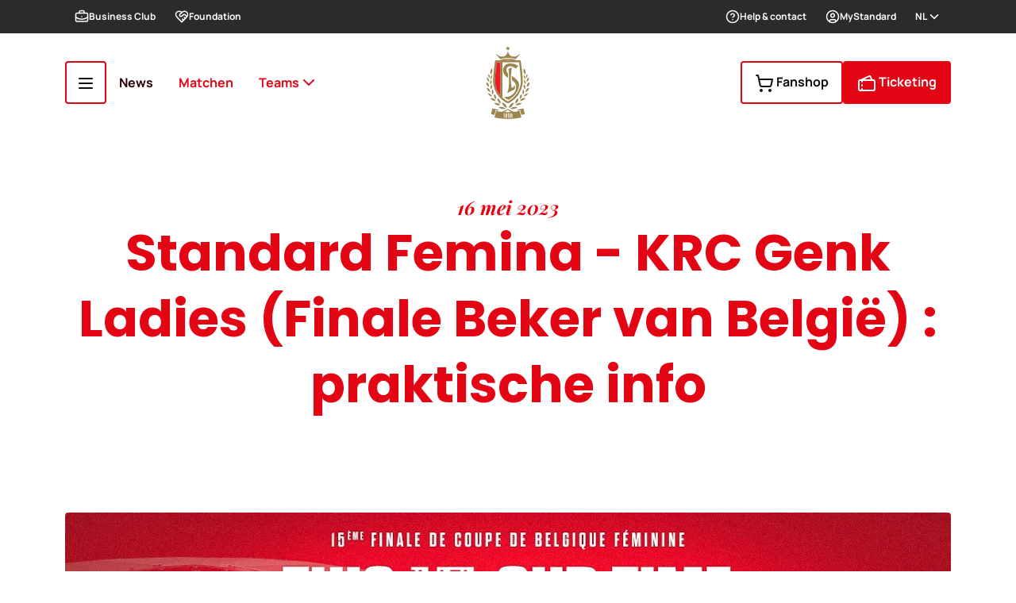

--- FILE ---
content_type: text/html; charset=UTF-8
request_url: https://standard.be/nl/news/standard-femina-krc-genk-ladies-finale-beker-van-belgie-praktische-info
body_size: 18530
content:

<!DOCTYPE html>
<html lang="nl" dir="ltr" prefix="og: https://ogp.me/ns#">
  <head>
    <meta charset="utf-8" />
<style id="gutenberg-palette">:root {   .has-primary-color{ color:#e30513 }  .has-primary-background-color{ background-color:#e30513 }  .has-primary-border-color{ border-color:#e30513 }  .has-secondary-color{ color:#a79467 }  .has-secondary-background-color{ background-color:#a79467 }  .has-secondary-border-color{ border-color:#a79467 }  .has-secondary-muted-color{ color:#b8a984 }  .has-secondary-muted-background-color{ background-color:#b8a984 }  .has-secondary-muted-border-color{ border-color:#b8a984 }  .has-secondary-light-color{ color:#ece9df }  .has-secondary-light-background-color{ background-color:#ece9df }  .has-secondary-light-border-color{ border-color:#ece9df }  .has-secondary-lightest-color{ color:#f6f4ef }  .has-secondary-lightest-background-color{ background-color:#f6f4ef }  .has-secondary-lightest-border-color{ border-color:#f6f4ef }  .has-dark-color{ color:#100f0f }  .has-dark-background-color{ background-color:#100f0f }  .has-dark-border-color{ border-color:#100f0f }  .has-medium-color{ color:#474242 }  .has-medium-background-color{ background-color:#474242 }  .has-medium-border-color{ border-color:#474242 }  .has-light-color{ color:#f2f2f2 }  .has-light-background-color{ background-color:#f2f2f2 }  .has-light-border-color{ border-color:#f2f2f2 }  .has-white-color{ color:#ffffff }  .has-white-background-color{ background-color:#ffffff }  .has-white-border-color{ border-color:#ffffff } }</style>
<style id="gutenberg-gradients">:root {   .has-primary-dark-gradient-background{ background:linear-gradient(237deg, rgba(0, 0, 0, 0) 28%, rgba(250, 45, 56, 0.2) 78%), linear-gradient(0deg, #100f0f, #100f0f) }  .has-primary-light-gradient-background{ background:linear-gradient(136deg, rgba(250, 45, 56, 0) 4%, rgba(40, 1, 3, 0.3) 88%), linear-gradient(0deg, #e30513, #e30513) }  .has-secondary-dark-gradient-background{ background:linear-gradient(65deg, #a79467 -2%, #100f0f 75%) }  .has-secondary-light-gradient-background{ background:linear-gradient(200deg, rgba(167, 148, 103, 0) 14%, rgba(167, 148, 103, 0.2) 86%), linear-gradient(0deg, #ece9df, #ece9df) }  .has-dark-gradient-background{ background:linear-gradient(250deg, rgba(0, 0, 0, 0) 28%, rgba(136, 119, 79, 0.2) 96%), linear-gradient(0deg, #100f0f, #100f0f) } }</style>
<style id="gutenberg-font-sizes">:root {   .has-extra-small-font-size{ font-size:0.75rem }  .has-small-font-size{ font-size:0.875rem }  .has-normal-font-size{ font-size:1rem }  .has-medium-font-size{ font-size:1.25rem }  .has-large-font-size{ font-size:1.5rem }  .has-extra-large-font-size{ font-size:2.25rem }  .has-extra-extra-large-font-size{ font-size:3rem } }</style>
<style id="gutenberg-spacing-variables">:root {   --wp--preset--spacing--10:0.5rem;  --wp--preset--spacing--20:0.75rem;  --wp--preset--spacing--30:1rem;  --wp--preset--spacing--40:1.5rem;  --wp--preset--spacing--50:2.5rem;  --wp--preset--spacing--60:3rem;  --wp--preset--spacing--70:5rem;  --wp--preset--spacing--80:7.5rem;  --wp--preset--spacing--90:10rem; }</style>
<meta name="description" content="" />
<meta property="og:site_name" content="Standard de Liège" />
<meta property="og:type" content="article" />
<meta property="og:url" content="https://standard.be/nl/news/standard-femina-krc-genk-ladies-finale-beker-van-belgie-praktische-info" />
<meta property="og:title" content="Standard Femina - KRC Genk Ladies (Finale Beker van België) : praktische info" />
<meta property="og:description" content="" />
<meta name="twitter:card" content="summary" />
<meta name="twitter:title" content="Standard Femina - KRC Genk Ladies (Finale Beker van België) : praktische info" />
<meta name="twitter:description" content="" />
<meta name="twitter:creator" content="@Standard_RSCL" />
<meta name="Generator" content="Drupal 10 (https://www.drupal.org)" />
<meta name="MobileOptimized" content="width" />
<meta name="HandheldFriendly" content="true" />
<meta name="viewport" content="width=device-width, initial-scale=1.0" />
<link rel="icon" href="//static.standard.be/cdn/ff/B6mwjbfZYF78Mgyg9ihtg7K1SgMtdrUVG9wMI1cKGwY/1762161480/:relative:/themes/standard_theme/favicon.ico" type="image/vnd.microsoft.icon" />
<link rel="alternate" hreflang="fr" href="https://standard.be/fr/news/standard-femina-krc-genk-ladies-finale-coupe-de-belgique-infos-pratiques" />
<link rel="alternate" hreflang="nl" href="https://standard.be/nl/news/standard-femina-krc-genk-ladies-finale-beker-van-belgie-praktische-info" />
<link rel="canonical" href="https://standard.be/nl/news/standard-femina-krc-genk-ladies-finale-beker-van-belgie-praktische-info" />
<link rel="shortlink" href="https://standard.be/nl/node/6032" />

    <title>Standard Femina - KRC Genk Ladies (Finale Beker van België) : praktische info | Standard de Liège</title>
    <link rel="stylesheet" media="all" href="//static.standard.be/cdn/ff/8zRHRUiIclHjKLF3Gq2pgch-33acChhJUwvU_WRAi7Y/1764578952/:relative:/sites/default/files/css/css_x8DBVkWT35Gt5rSwZ2IDozrHwAFc8KEB74-ore1IkPM.css" />
<link rel="stylesheet" media="all" href="//static.standard.be/cdn/ff/-IpDTOtadKWUBlXhBxoBSJwZv4G-GxriGcFXLI1GYvk/1764578952/:relative:/sites/default/files/css/css_WaWjwCOeS39JgD3tmhsCsZBv7kbW2QmhOyt5AOlsg8I.css" />

              <!-- Google Tag Manager -->
    <script>(function(w,d,s,l,i){w[l]=w[l]||[];w[l].push({'gtm.start':
          new Date().getTime(),event:'gtm.js'});var f=d.getElementsByTagName(s)[0],
        j=d.createElement(s),dl=l!='dataLayer'?'&l='+l:'';j.async=true;j.src=
        'https://www.googletagmanager.com/gtm.js?id='+i+dl;f.parentNode.insertBefore(j,f);
      })(window,document,'script','dataLayer','GTM-PHHRN4P');</script>
    <!-- End Google Tag Manager -->
  
    <script src="//static.standard.be/cdn/ff/6fSDDooyDiqr-IwlfwyeH8jBzR9TIuqTnjnaJJ8Euzs/1762161640/:relative:/themes/standard_theme/dist/assets/main-sE22HTfo.js?t6l1t5" defer async type="module"></script>

  </head>
  <body>
              <!-- Google Tag Manager (noscript) -->
    <noscript><iframe src="https://www.googletagmanager.com/ns.html?id=GTM-PHHRN4P"
                      height="0" width="0" style="display:none;visibility:hidden"></iframe></noscript>
    <!-- End Google Tag Manager (noscript) -->
  
        <a href="#main-content" class="visually-hidden focusable">
      Overslaan en naar de inhoud gaan
    </a>
    
      <div class="dialog-off-canvas-main-canvas" data-off-canvas-main-canvas>
          <nav class="navbar navbar-expand navbar-dark navbar-top-bar">
  <div class="container">
    <ul class="navbar-nav">
      <li class="nav-item">
        <a class="nav-link" href="/nl/royal-standard-business-club">
          <i data-lucide="briefcase-business" class="nav-link-icon"></i>
          Business Club
        </a>
      </li>
      <li class="nav-item">
        <a class="nav-link" href="/nl/foundation">
          <i data-lucide="heart-handshake" class="nav-link-icon"></i>
          Foundation
        </a>
      </li>
    </ul>
    <div class="navbar-menus">
      <ul class="navbar-nav">
        <li class="nav-item">
          <a class="nav-link" href="https://help.standard.be/" target="_blank" rel="noopener">
            <i data-lucide="circle-help" class="nav-link-icon"></i>
            Help & contact
          </a>
        </li>
        <li class="nav-item">
          <a class="nav-link" href="https://rscl.unidy.de/" target="_blank" rel="noopener">
            <i data-lucide="circle-user" class="nav-link-icon"></i>
            MyStandard
          </a>
        </li>
      </ul>
      <div class="language-switcher-language-url" role="navigation">
  
    
      
<ul class="navbar-nav nav-language-switcher">
  <li class="nav-item dropdown">
    <a class="nav-link dropdown-toggle uppercase" href="#" role="button" data-bs-toggle="dropdown" aria-expanded="false">
      nl
      <i data-lucide="chevron-down" class="nav-link-icon"></i>
    </a>
    <ul class="dropdown-menu dropdown-menu-end"><li hreflang="fr" data-drupal-link-system-path="node/6032"><a href="/fr/news/standard-femina-krc-genk-ladies-finale-coupe-de-belgique-infos-pratiques" class="language-link dropdown-item" hreflang="fr" data-drupal-link-system-path="node/6032">Français</a></li><li hreflang="nl" data-drupal-link-system-path="node/6032" class="is-active" aria-current="page"><a href="/nl/news/standard-femina-krc-genk-ladies-finale-beker-van-belgie-praktische-info" class="language-link dropdown-item is-active" hreflang="nl" data-drupal-link-system-path="node/6032" aria-current="page">Nederlands</a></li></ul>  </li>
</ul>


  </div>

    </div>
  </div>
</nav>

<header class="header-main">
  
<nav class="navbar navbar-main navbar-main-white">
  <div class="container">
    <div class="navbar-menus">
      <button class="btn btn-outline-primary btn-padding-uniform"
              type="button"
              data-bs-toggle="offcanvas"
              data-bs-target="#offcanvas-main-menu"
              aria-controls="offcanvas-main-menu">
        <i data-lucide="menu" class="btn-icon "></i>
      </button>
      <div class="offcanvas offcanvas-start" tabindex="-1" id="offcanvas-main-menu">
  <div class="offcanvas-header">
    <button class="btn btn-outline-primary btn-padding-uniform"
            type="button"
            data-bs-dismiss="offcanvas"
            aria-label="Close">
      <i data-lucide="x" class="btn-icon btn-icon-gold-light"></i>
    </button>
  </div>
  <div class="offcanvas-body offcanvas-main-menu-body">

    <ul class="nav nav-main">
              <li
    class="nav-item nav-item-border d-lg-none"
  >
    <a
      class="nav-link justify-content-between active"
      href="/nl/news"
          >
      News
          </a>
      </li>
  <li
    class="nav-item nav-item-border d-lg-none"
  >
    <a
      class="nav-link justify-content-between"
      href="/nl/kalender"
          >
      Matchen
          </a>
      </li>
  <li
    class="nav-item d-lg-none"
  >
    <a
      class="nav-link justify-content-between"
      href="/nl/teams/a-kern"
      data-bs-toggle="collapse"
        data-bs-target="#nav-main-collapse-f2236f4d-a9a5-4b7e-8f47-a09d374019c6"
        role="button"
        aria-expanded="false"
        aria-controls="nav-main-collapse-f2236f4d-a9a5-4b7e-8f47-a09d374019c6"    >
      Teams
              <i data-lucide="chevron-down" class="nav-link-icon nav-link-icon-gold collapse-icon"></i>
          </a>
          <div
        class="collapse"
        id="nav-main-collapse-f2236f4d-a9a5-4b7e-8f47-a09d374019c6"
      >
        <ul class="nav nav-main-submenu">
                      <li class="nav-item">
              <a
                class="nav-link"
                href="/nl/teams/a-kern"
              >
                A-kern
              </a>
            </li>
                      <li class="nav-item">
              <a
                class="nav-link"
                href="/nl/teams/standard-femina"
              >
                Standard Femina
              </a>
            </li>
                  </ul>
      </div>
      </li>

              <li
    class="nav-item nav-item-border"
  >
    <a
      class="nav-link justify-content-between"
      href="/nl"
          >
      Home
          </a>
      </li>
  <li
    class="nav-item nav-item-border"
  >
    <a
      class="nav-link justify-content-between"
      href="/nl/royal-standard-business-club"
      data-bs-toggle="collapse"
        data-bs-target="#nav-main-collapse-af1c1da5-c111-47ac-b50d-52373b2327ab"
        role="button"
        aria-expanded="false"
        aria-controls="nav-main-collapse-af1c1da5-c111-47ac-b50d-52373b2327ab"    >
      Royal Standard Business Club
              <i data-lucide="chevron-down" class="nav-link-icon nav-link-icon-gold collapse-icon"></i>
          </a>
          <div
        class="collapse"
        id="nav-main-collapse-af1c1da5-c111-47ac-b50d-52373b2327ab"
      >
        <ul class="nav nav-main-submenu">
                      <li class="nav-item">
              <a
                class="nav-link"
                href="/nl/royal-standard-business-club"
              >
                Over de Business Club
              </a>
            </li>
                      <li class="nav-item">
              <a
                class="nav-link"
                href="/nl/onze-partners"
              >
                Onze Partners
              </a>
            </li>
                  </ul>
      </div>
      </li>
  <li
    class="nav-item nav-item-border"
  >
    <a
      class="nav-link justify-content-between"
      href=""
      data-bs-toggle="collapse"
        data-bs-target="#nav-main-collapse-45903000-c0ed-41a7-827c-c6b6831bf72b"
        role="button"
        aria-expanded="false"
        aria-controls="nav-main-collapse-45903000-c0ed-41a7-827c-c6b6831bf72b"    >
      Standard Engagé
              <i data-lucide="chevron-down" class="nav-link-icon nav-link-icon-gold collapse-icon"></i>
          </a>
          <div
        class="collapse"
        id="nav-main-collapse-45903000-c0ed-41a7-827c-c6b6831bf72b"
      >
        <ul class="nav nav-main-submenu">
                      <li class="nav-item">
              <a
                class="nav-link"
                href="/nl/ons-programma"
              >
                Ons programma
              </a>
            </li>
                      <li class="nav-item">
              <a
                class="nav-link"
                href="/nl/foundation"
              >
                De Foundation
              </a>
            </li>
                  </ul>
      </div>
      </li>
  <li
    class="nav-item nav-item-border"
  >
    <a
      class="nav-link justify-content-between"
      href=""
      data-bs-toggle="collapse"
        data-bs-target="#nav-main-collapse-b5d4cdd1-b079-49d9-bfdd-2c07ca146e10"
        role="button"
        aria-expanded="false"
        aria-controls="nav-main-collapse-b5d4cdd1-b079-49d9-bfdd-2c07ca146e10"    >
      Supporters
              <i data-lucide="chevron-down" class="nav-link-icon nav-link-icon-gold collapse-icon"></i>
          </a>
          <div
        class="collapse"
        id="nav-main-collapse-b5d4cdd1-b079-49d9-bfdd-2c07ca146e10"
      >
        <ul class="nav nav-main-submenu">
                      <li class="nav-item">
              <a
                class="nav-link"
                href="/nl/mystandard"
              >
                MyStandard
              </a>
            </li>
                      <li class="nav-item">
              <a
                class="nav-link"
                href="/nl/ticketing"
              >
                Ticketinginformatie
              </a>
            </li>
                      <li class="nav-item">
              <a
                class="nav-link"
                href="/nl/supportersclubs"
              >
                Fanclubs
              </a>
            </li>
                      <li class="nav-item">
              <a
                class="nav-link"
                href="/nl/supporters-met-een-beperking"
              >
                Supporters en Situation de Handicap
              </a>
            </li>
                  </ul>
      </div>
      </li>
  <li
    class="nav-item nav-item-border"
  >
    <a
      class="nav-link justify-content-between"
      href=""
      data-bs-toggle="collapse"
        data-bs-target="#nav-main-collapse-1b6e8610-93eb-49fe-a7c6-fbbfe8eb4358"
        role="button"
        aria-expanded="false"
        aria-controls="nav-main-collapse-1b6e8610-93eb-49fe-a7c6-fbbfe8eb4358"    >
      Stadion &amp; Mobiliteit
              <i data-lucide="chevron-down" class="nav-link-icon nav-link-icon-gold collapse-icon"></i>
          </a>
          <div
        class="collapse"
        id="nav-main-collapse-1b6e8610-93eb-49fe-a7c6-fbbfe8eb4358"
      >
        <ul class="nav nav-main-submenu">
                      <li class="nav-item">
              <a
                class="nav-link"
                href="/nl/toegankelijkheid-mobiliteit"
              >
                Toegankelijkheid &amp; Mobiliteit
              </a>
            </li>
                      <li class="nav-item">
              <a
                class="nav-link"
                href="/nl/stadionbezoeken"
              >
                Stadionbezoeken
              </a>
            </li>
                      <li class="nav-item">
              <a
                class="nav-link"
                href="/nl/veiligheid"
              >
                Veiligheid
              </a>
            </li>
                      <li class="nav-item">
              <a
                class="nav-link"
                href="/nl/restaurant"
              >
                Restaurant
              </a>
            </li>
                      <li class="nav-item">
              <a
                class="nav-link"
                href="/nl/zaalverhuur"
              >
                Zaalverhuur
              </a>
            </li>
                  </ul>
      </div>
      </li>
  <li
    class="nav-item"
  >
    <a
      class="nav-link justify-content-between"
      href=""
      data-bs-toggle="collapse"
        data-bs-target="#nav-main-collapse-29983e81-db9a-4186-a3ad-19ade358e0c7"
        role="button"
        aria-expanded="false"
        aria-controls="nav-main-collapse-29983e81-db9a-4186-a3ad-19ade358e0c7"    >
      Club
              <i data-lucide="chevron-down" class="nav-link-icon nav-link-icon-gold collapse-icon"></i>
          </a>
          <div
        class="collapse"
        id="nav-main-collapse-29983e81-db9a-4186-a3ad-19ade358e0c7"
      >
        <ul class="nav nav-main-submenu">
                      <li class="nav-item">
              <a
                class="nav-link"
                href="/nl/geschiedenis-palmares"
              >
                Geschiedenis &amp; Palmares
              </a>
            </li>
                      <li class="nav-item">
              <a
                class="nav-link"
                href="/nl/sl16-football-campus"
              >
                SL16 Football Campus
              </a>
            </li>
                      <li class="nav-item">
              <a
                class="nav-link"
                href="/nl/jobs"
              >
                Jobs
              </a>
            </li>
                  </ul>
      </div>
      </li>
    </ul>


    <div class="stack-call-to-actions">
        <a class="btn btn-outline-primary btn-center d-none d-lg-flex"
       href="https://help.standard.be/"
       target="_blank"
       rel="noopener">
        <i data-lucide="circle-help" class="btn-icon btn-icon-gold-light"></i>
        Help & contact
    </a>

        <a class="btn btn-link btn-link-light btn-sm d-lg-none align-self-start"
       href="https://help.standard.be/"
       target="_blank"
       rel="noopener">
        <i data-lucide="circle-help" class="btn-icon"></i>
        Help & contact
    </a>
</div>
  </div>
</div>
      <ul class="navbar-nav nav-desktop-only">
        <li class="nav-item ">
      <a
        class="nav-link active "
        href="/nl/news"
        >
        News
              </a>
          </li>
      <li class="nav-item ">
      <a
        class="nav-link  "
        href="/nl/kalender"
        >
        Matchen
              </a>
          </li>
      <li class="nav-item dropdown">
      <a
        class="nav-link  dropdown-toggle"
        href="/nl/teams/a-kern"
        data-bs-toggle="dropdown">
        Teams
                  <i data-lucide="chevron-down" class="nav-link-icon"></i>
              </a>
              <ul class="dropdown-menu">
                      <li>
              <a class="dropdown-item " href="/nl/teams/a-kern">
                A-kern
              </a>
            </li>
                      <li>
              <a class="dropdown-item " href="/nl/teams/standard-femina">
                Standard Femina
              </a>
            </li>
                  </ul>
          </li>
  </ul>
    </div>
    <a href="/nl" class="navbar-brand" rel="home">
      <svg xmlns="http://www.w3.org/2000/svg" fill="none" viewBox="0 0 215 359" width="100%" height="100%"><g clip-path="url(#a)"><path fill="#fff" d="m89.3 353.2-2.9-.2 1.2-17.3-1.9.4-.5-2a5.5 5.5 0 0 0 2-1c.5-.5 1-1 1.3-1.6h.3l1.9 1.2-1.4 20.5Zm14.1-7.8-.1 4.7c-.1 2.5-1.3 3.7-3.6 3.6h-2.2c-2.3-.2-3.4-1.4-3.4-3.9l.2-4.7c0-1.3.8-2.2 2.4-2.5-1.4-.4-2-1.3-2-2.7l.1-4.3c.1-2.5 1.3-3.7 3.6-3.6h1.8c2.3.2 3.4 1.4 3.3 4l-.1 4.2c0 1.5-.7 2.3-2 2.6 1.4.4 2 1.3 2 2.6Zm9.4 8.3H111c-2.3 0-3.5-1.2-3.5-3.8v-1.2h2.8v.8c0 1 .5 1.6 1.4 1.6h.4c.8 0 1.2-.5 1.1-1.3v-5.3l-1.9 1.3h-.6c-2.3 0-3.5-1.2-3.6-3.8l-.1-6c0-2.6 1-3.9 3.4-4h1.9c2.3 0 3.5 1.2 3.5 3.8l.3 14c0 2.5-1 3.8-3.3 3.9Zm13.3-.5H124c-2.3.2-3.5-1-3.7-3.4l-.3-4.7c0-1.3.7-2.2 2.2-2.7-1.4-.3-2.2-1-2.3-2.5l-.2-4.3c-.2-2.5.9-3.8 3.2-3.9l1.8-.1c2.3-.1 3.5 1 3.6 3.5l.3 4.3c.1 1.4-.5 2.3-1.7 2.7 1.4.3 2.2 1.1 2.2 2.5l.3 4.7c.2 2.4-.9 3.7-3.2 3.9Zm43.4-165.3c-5.1 26.3-16.9 59.6-62.4 84.6A141 141 0 0 1 80 253.3V79.6h81.7a812 812 0 0 1 9 92.7c0 6.7-.4 12-1.1 15.6Z"/><path fill="#9B844D" d="M165.5 40.4c0 .6-.4 1.3-.8 1.8-.2.2-.4.4-.4.6l-19.3 22a112.2 112.2 0 0 0-75.2 0 1241 1241 0 0 1-19.3-22l-.4-.6c-.4-.5-1-1.2-.8-1.8 0-.3.3-.7.7-1 1-.6 3.3 1.5 4.9 3 .4.3.8.6 1 1l1 .7c1.7 1.7 4.5 4.4 9.8 6.4 7 2.5 16.1 1.6 19.3.8 8-2 18-8 20.6-25.5 0 0 .1-.8.8-.8.6 0 .7.8.7.8 2.6 17.4 12.7 23.5 20.7 25.5a39 39 0 0 0 19.2-.8c5.3-2 8.2-4.7 9.9-6.4l.8-.8 1.2-1c1.5-1.4 3.8-3.5 4.8-2.9.5.3.7.7.8 1ZM22.3 140l-.4-1.6c-1-4-3.7-17.8 5.7-27l1-1 .5 1.4a27.2 27.2 0 0 1-5.7 27l-1.1 1.2Zm169.7 0-1.2-1.2a27 27 0 0 1-5.6-27l.4-1.4 1 1c9.4 9.2 6.8 23 5.8 27l-.4 1.6ZM17.9 157.5l-1.3-.8c-2.2-1.6-7.2-6.3-5.3-17l.3-1.4 1.2.9c2 1.5 6.7 6.3 5.3 16.8l-.2 1.5Zm178.5 0-.2-1.5c-1.5-10.5 3.2-15.3 5.3-16.8l1.2-1 .2 1.5c2 10.7-3 15.4-5.3 17l-1.2.8Zm-174 7.3-.4-2.3a24.6 24.6 0 0 1 5-20.1l1.3-1.5.3 1.9a27 27 0 0 1-4.9 20l-1.2 2Zm169.4 0-1.2-2c-6.1-9.3-5.5-17-5-20l.4-2 1.2 1.6a24.7 24.7 0 0 1 5 20.1l-.4 2.3Zm-176.1 11-1.3-.5c-2.6-1-11-5.2-10.4-20.1v-1.5l1.3.7c2.8 1.7 9.4 6.8 10.3 20v1.4Zm182.9 0v-1.4c1-13.6 8.1-18.7 10.3-20l1.3-.7v1.5c.7 14.9-7.7 19.1-10.3 20l-1.3.6Zm-178.9 13-.3-1.5a24 24 0 0 1 5.8-20.4l1.2-1.3.4 1.7c.7 3 2.4 13.4-5.9 20.5l-1.2 1Zm174.8 0-1.2-1c-8.2-7-6.5-17.5-5.8-20.5l.4-1.7 1.2 1.3a23.9 23.9 0 0 1 5.7 20.4l-.3 1.6ZM15.1 201.3l-1.5-.7c-3.3-1.7-14.2-8-13.6-21.1v-1.2l1.2.3c3 .8 12.7 4.7 13.8 21.1v1.6Zm184 0 .2-1.6c1-16.4 10.8-20.3 13.8-21l1-.4.1 1.2c.6 13-10.2 19.4-13.6 21l-1.4.8Zm-176 11.3-.4-1.7c-1-3.9-2.8-13.8 3.5-21.5l.9-1 .6 1.2a19.4 19.4 0 0 1-3.5 21.7l-1.1 1.3Zm168 0-1.1-1.3a19.4 19.4 0 0 1-3.5-21.7l.7-1.3.9 1.1c6.2 7.7 4.5 17.6 3.5 21.5l-.5 1.7Zm-169.6 14-1.8-.5C16 224.6 4 219.3 4.2 206.8v-1l1 .1c2.5.3 10.7 2.6 15.7 19l.6 1.7Zm171.3 0 .5-1.7c5-16.3 13.3-18.5 15.7-18.9h1v1c.3 12.5-11.8 17.7-15.5 19l-1.7.7ZM32.3 239.4l-1-1.3c-1.5-2.4-6.3-11-1-23l.6-1.4 1 1c1.9 2.1 7.7 9.9 1 23.3l-.6 1.4Zm149.7 0-.7-1.4c-6.6-13.5-.8-21.2 1.1-23.2l1-1 .5 1.2c5.4 12.2.6 20.7-1 23l-.9 1.4Zm-152.2 9.1-1.6-.2a27 27 0 0 1-20.1-14.8l-.8-1.6 1.7.3c3.5.6 15.2 3.4 20.2 14.8l.6 1.5Zm154.6 0 .7-1.5c5-11.4 16.7-14.2 20.1-14.8l1.8-.3-.8 1.6a27 27 0 0 1-20.2 14.8l-1.6.2ZM48.9 261.6l-1.2-.9a21 21 0 0 1-8.6-22.2l.2-1.2 1.1.6c2.5 1.4 10.6 7.2 8.7 22.2l-.2 1.5Zm116.4 0-.2-1.5c-1.8-15 6.2-20.8 8.7-22.2l1.1-.6.3 1.2c2.5 13.5-6 20.4-8.6 22.2l-1.3.9Zm-120.1 8.6c-4.1 0-14.6-1.1-24-12.2l-1-1.3 1.6-.2a31.5 31.5 0 0 1 3.8-.2A23 23 0 0 1 47 268.9l.6 1.2-1.3.1h-1.2Zm123.9 0h-2.6l.6-1.3a22.9 22.9 0 0 1 21.6-12.6c1.6 0 3 0 3.8.2l1.6.2-1 1.3a31.7 31.7 0 0 1-24 12.2Zm-97.8 14.4-1.5-1c-3.3-2-14.2-9.8-14.1-25.4V257l1.2.5c3.1 1.2 13.3 6.5 14.3 25.5l.1 1.7Zm71.6 0 .1-1.7c1-19 11.3-24.3 14.4-25.5l1.2-.5v1.3a29.4 29.4 0 0 1-14.2 25.5l-1.5.9Zm-82.1 6.9c-5.1 0-12.8-1.6-20.4-9.3l-1.1-1.2 1.6-.4a34 34 0 0 1 6.8-.7c6 0 14.3 1.6 20.7 9l.8 1-1.2.5c-1.3.4-3.8 1-7.2 1Zm92.7 0c-3.4 0-6-.7-7.2-1.1l-1.3-.5.9-1c6.3-7.4 14.7-9 20.6-9 3.1 0 5.6.5 6.8.7l1.7.4-1.2 1.2a28.1 28.1 0 0 1-20.3 9.3Zm-68.2 18.2c-7.7 0-15.6-2.4-23.3-7l-1.6-1 1.7-.7a28 28 0 0 1 10.4-1.9 40 40 0 0 1 22.5 7.5l1.5 1.1-1.7.6a32 32 0 0 1-9.5 1.4Zm43.6 0c-4.5 0-7.8-.9-9.4-1.4l-1.8-.6 1.6-1a40 40 0 0 1 22.4-7.6c5 0 8.7 1.2 10.4 1.9l1.7.7-1.5 1c-7.8 4.6-15.6 7-23.4 7Zm-26.3-5.5-1.3-.4c-16.6-4.3-22.6-20.7-23.6-24l-.5-1.5 1.6.4a30.6 30.6 0 0 1 23.6 24l.2 1.5Zm9 0 .3-1.4c.5-3.2 4.3-19.5 23.6-24.1l1.6-.4-.5 1.6c-1.5 4.5-7.5 19.8-23.6 24l-1.4.3Z"/><path fill="#9B844D" d="M169.5 188c-5.1 26.2-16.9 59.5-62.4 84.5A141 141 0 0 1 80 253.3V79.6h81.7a812 812 0 0 1 9 92.7c0 6.7-.4 12-1.1 15.6ZM107.4 68.3c7.3 0 14.5.8 21.5 2.3h-43a102.2 102.2 0 0 1 21.5-2.3Zm-38.1 174a115.1 115.1 0 0 1-24.5-54.5 89 89 0 0 1-1-15.6c0-23.8 4.5-63.4 8.8-92.7h16.7v162.7Zm106.8-123c-2.7-24-6-45.3-6.5-48.7H150a108.7 108.7 0 0 0-42.5-8.7A108 108 0 0 0 65 70.6H44.6c-.5 3.4-3.8 24.7-6.5 48.7-3.8 34.5-4.7 58.7-2.4 70.2a131 131 0 0 0 18.5 48 134 134 0 0 0 53 45c23.5-12 40.8-26.8 52.8-45a131.3 131.3 0 0 0 18.6-48c2.2-11.5 1.4-35.7-2.5-70.2Z"/><path fill="#9B844D" d="M139 192c-4.6 14.6-11.7 14.2-12 14.1h-.4l-.1-.3c-2-4.8-5.4-28.3-5.4-40.8 0-11.2 4.2-53.1 5-60.3l-17 8.4c5.9 18.6 3.4 80.4 2 90.2-1 6.8-3 13.4-4.4 18.2l-1.4 4.7c-.7 3.2-.3 5.3 0 5.8a132.6 132.6 0 0 1 16.3-10l10.6-5a41 41 0 0 0 6.7-3.1c.7-.9 2.2-4.4 2.7-11.5.3-4.6-1.6-8.6-2.7-10.4Z"/><path fill="#9B844D" d="M161.9 192.5c0 9.3-3.3 20-10 32.5a106.5 106.5 0 0 1-41.7 39.6A48.1 48.1 0 0 1 87.5 250c14 1.7 26.7-1 37.4-8a52 52 0 0 0 17.9-19.4 48 48 0 0 0 2.4-34.6c-3-9.8-16.7-19.7-18.5-21a100 100 0 0 1-.2-19.2 88 88 0 0 1 27.4 21.6c5.3 7.2 8 14.7 8 23ZM158 97.2l-12.2 14.5c-2.9-2.5-17.9-14.7-31.8-12a18.1 18.1 0 0 0-14.1 16c-.8 10.4 6.7 19.6 7.9 21 0 1.7.3 14-.3 20a45.6 45.6 0 0 1-18.8-18.8 38.4 38.4 0 0 1-3.7-30 31.3 31.3 0 0 1 24.4-21.4A68 68 0 0 1 158 97.2ZM118.4 8.8l-5.9 4.2c-.4.4-.6 1-.5 1.6l2.3 6.9c.2.5 0 .6-.5.3l-5.9-4.2c-.4-.3-1.1-.3-1.6 0l-5.8 4.2c-.5.3-.7.2-.5-.3l2.2-7c.2-.4 0-1.1-.5-1.5L96 8.8c-.5-.3-.4-.6.2-.6h7.2c.5 0 1.1-.4 1.3-1l2.2-6.8c.2-.5.5-.5.6 0l2.3 6.9c.1.5.7 1 1.3 1h7.2c.5 0 .6.2.2.5Zm7.7 344.4H124c-2.3.2-3.5-1-3.7-3.4l-.3-4.7c0-1.3.7-2.2 2.2-2.7-1.4-.3-2.2-1-2.3-2.5l-.2-4.3c-.2-2.5.9-3.8 3.2-3.9l1.8-.1c2.3-.1 3.5 1 3.6 3.5l.3 4.3c.1 1.4-.5 2.3-1.7 2.7 1.4.3 2.2 1.1 2.2 2.5l.3 4.7c.2 2.4-.9 3.7-3.2 3.9Zm-13.3.5H111c-2.3 0-3.5-1.2-3.5-3.8v-1.2h2.8v.8c0 1 .5 1.6 1.4 1.6h.4c.8 0 1.2-.5 1.1-1.3v-5.3l-1.9 1.3h-.6c-2.3 0-3.5-1.2-3.6-3.8l-.1-6c0-2.6 1-3.9 3.4-4h1.9c2.3 0 3.5 1.2 3.5 3.8l.3 14c0 2.5-1 3.8-3.3 3.9Zm-9.4-8.3-.1 4.7c-.1 2.5-1.3 3.7-3.6 3.6h-2.2c-2.3-.2-3.4-1.4-3.4-3.9l.2-4.7c0-1.3.8-2.2 2.4-2.5-1.4-.4-2-1.3-2-2.7l.1-4.3c.1-2.5 1.3-3.7 3.6-3.6h1.8c2.3.2 3.4 1.4 3.3 4l-.1 4.2c0 1.5-.7 2.3-2 2.6 1.4.4 2 1.3 2 2.6Zm-14.1 7.8-2.9-.2 1.2-17.3-1.9.4-.5-2a5.5 5.5 0 0 0 2-1c.5-.5 1-1 1.3-1.6h.3l1.9 1.2-1.4 20.5Zm17.1-40c2.3 2 9 7.3 17 11.7-5.4.3-10.8.5-16.3.6a302.8 302.8 0 0 1-17.4-.7c7.8-4.3 14.5-9.7 16.7-11.5Zm59 6a294.1 294.1 0 0 1-28.1 4.5c-9.2-3-24.9-8.7-30.2-14.4l-.7-.7-.7.7c-5.3 5.6-20.6 11.3-29.8 14.3a298.7 298.7 0 0 1-27-4.3l-7.8 32.5a336 336 0 0 0 66 7 336 336 0 0 0 66-7l-7.8-32.5Z"/><path fill="#9B844D" d="m60.6 313.6-1 4.3-10-1.9-3.1-.6-5.7 23.4-16.7-3.8 6.8-28.2 29.7 6.8ZM190.2 335l-16.8 3.8-5.6-23.4-3.2.6-10 1.9-1-4.3 29.8-6.8 6.8 28.2Zm-89.7 10.5-.1 4c0 1-.5 1.6-1.4 1.6h-.7c-.9-.1-1.3-.6-1.3-1.7l.2-4c0-1 .6-1.5 1.7-1.5s1.6.6 1.6 1.6Zm.1-9.2-.1 3.6c0 1-.5 1.4-1.4 1.5h-.3c-.8 0-1.3-.6-1.2-1.6v-3.6c.1-1 .6-1.5 1.4-1.5h.4c.8 0 1.3.6 1.2 1.6Zm12.5 6.8h-1.8c-.8 0-1.3-.4-1.3-1.5l-.1-5.6c0-.9.4-1.3 1.3-1.3h.3c1 0 1.4.4 1.4 1.2l.2 7.2Zm13.3 5.8c0 1-.3 1.6-1.2 1.7h-.7c-.9 0-1.4-.4-1.4-1.5l-.3-4c0-1 .5-1.5 1.6-1.6 1.1 0 1.7.4 1.8 1.4l.2 4Zm-.8-9.5c0 .9-.3 1.4-1.2 1.6h-.3c-.9 0-1.3-.4-1.4-1.5l-.2-3.6c0-1 .3-1.6 1.2-1.6h.3c.9 0 1.3.4 1.4 1.5l.2 3.6Z"/><path fill="#ED1C24" d="M69.3 79.6v162.7c-16-19.1-21.6-39-24.5-54.4a89 89 0 0 1-1-15.6c0-23.8 4.5-63.4 8.8-92.7h16.7Z"/></g><defs><clipPath id="a"><path fill="#fff" d="M0 0h214.3v358.9H0z"/></clipPath></defs></svg>

    </a>
    <div class="navbar-cta">
      <a href="https://fanshop.standard.be/" target="_blank" rel="noopener"
         class="btn btn-outline-primary btn-text-desktop-only">
        <i data-lucide="shopping-cart" class="btn-icon "></i>
        Fanshop
      </a>
      <a href="https://ticketing.standard.be/" target="_blank" rel="noopener"
         class="btn btn-primary btn-text-desktop-only">
        <i data-lucide="tickets" class="btn-icon"></i>
        Ticketing
      </a>
    </div>
  </div>
</nav>
</header>
  
<main>
  <a id="main-content" tabindex="-1"></a>
  
  <div class="hero-title-section">
  <div class="container">
          <p class="hero-subtitle h4 font-serif">16 mei 2023</p>
              <h1 class="hero-title"><span>Standard Femina - KRC Genk Ladies (Finale Beker van België) : praktische info</span>
</h1>
      </div>
</div>

        <div>
    <div data-drupal-messages-fallback class="hidden"></div><div id="block-standard-theme-content">
  
    
      <article data-history-node-id="6032">

  
  

      <header class="container header-news">
      <div class="header-media">
          <img fetchpriority="high" loading="eager" class="header-media-image" decoding="async" srcset="//static.standard.be/cdn/ff/KG5y-_SsNFt2wh52C1lbCXWx0KzvpPJ57QFDCBsWlLY/1744068619/public/styles/max_0640/public/2023-05/Coupe-TIOT-1200x560-FR.jpg.webp?itok=pPGfE910 640w, //static.standard.be/cdn/ff/M9IYFsRVH6H4KP5N-vcuKKm57gVsoMoIQrFCVxsKvXk/1749991120/public/styles/max_0750/public/2023-05/Coupe-TIOT-1200x560-FR.jpg.webp?itok=yp0O4-pA 750w, //static.standard.be/cdn/ff/CanVP8etbag7ABLx9HuoucRcVGseGt77sk-9CpTHREQ/1756435093/public/styles/max_0828/public/2023-05/Coupe-TIOT-1200x560-FR.jpg.webp?itok=aJv5A2a9 828w, //static.standard.be/cdn/ff/XXA4eSXb0wgSYzXRte8Tiry638YhJoj4KccbmCbmM1c/1748958244/public/styles/max_1080/public/2023-05/Coupe-TIOT-1200x560-FR.jpg.webp?itok=D130-xiG 1080w, //static.standard.be/cdn/ff/kLjsHri2t19xy5JSIqahX2dnFditMqDzStaR5JYwL4U/1749067299/public/styles/max_3840/public/2023-05/Coupe-TIOT-1200x560-FR.jpg.webp?itok=tB9FFaUO 1200w" sizes="(min-width:1400px) 1328px, (min-width:1200px) 1116px, (min-width:992px) 936px, (min-width:768px) 696px, (min-width:576px) 516px, 100vw" width="640" height="299" src="//static.standard.be/cdn/ff/KG5y-_SsNFt2wh52C1lbCXWx0KzvpPJ57QFDCBsWlLY/1744068619/public/styles/max_0640/public/2023-05/Coupe-TIOT-1200x560-FR.jpg.webp?itok=pPGfE910" alt="" />


      </div>
    </header>
  
  <div class="editor-styles-wrapper front">
  <p style="text-align:justify; margin-bottom:11px"><span style="font-size:11pt"><span style="line-height:107%"><span style="font-family:Calibri,sans-serif"><span style="font-size:13.0pt"><span style="line-height:107%">De finale van de Beker van België voor vrouwen tussen Standard Femina en KRC Genk Ladies vindt nu donderdag 18 mei om 18u plaats op Sclessin.</span></span></span></span></span></p>

<p style="text-align:justify; margin-bottom:11px"><span style="font-size:11pt"><span style="line-height:107%"><span style="font-family:Calibri,sans-serif"><span style="font-size:13.0pt"><span style="line-height:107%">Hieronder kan u de praktische info terugvinden met betrekking tot deze wedstrijd.</span></span></span></span></span></p>

<p style="text-align:justify; margin-bottom:11px"><span style="font-size:11pt"><span style="line-height:107%"><span style="font-family:Calibri,sans-serif">&nbsp;&nbsp;</span></span></span></p>

<p style="text-align:justify; margin-bottom:11px"><span style="font-size:11pt"><span style="line-height:107%"><span style="font-family:Calibri,sans-serif"><b><span style="font-size:13.0pt"><span style="line-height:107%">Ticketing : </span></span></b></span></span></span></p>

<p style="text-align:justify; margin-bottom:11px"><span style="font-size:11pt"><span style="line-height:107%"><span style="font-family:Calibri,sans-serif"><span style="font-size:13.0pt"><span style="line-height:107%">De ticketverkoop voor deze finale is afgesloten sinds woensdag 17 mei om 12u (wegens een verplichting van de Belgische voetbalbond).</span></span></span></span></span></p>

<p style="text-align:justify; margin-bottom:11px"><span class="text-red"><strong><span style="font-size:11pt"><span style="line-height:107%"><span style="font-family:Calibri,sans-serif"><span style="font-size:13.0pt"><span style="line-height:107%">Er zal op donderdag 18 mei dus geen ticketingloket open zijn op Sclessin.</span></span></span></span></span></strong></span></p>

<p style="text-align:justify; margin-bottom:11px"><span style="font-size:11pt"><span style="line-height:107%"><span style="font-family:Calibri,sans-serif">&nbsp;</span></span></span></p>

<p style="text-align:justify; margin-bottom:11px"><span style="font-size:11pt"><span style="line-height:107%"><span style="font-family:Calibri,sans-serif"><b><span style="font-size:13.0pt"><span style="line-height:107%">Opening van het stadion :</span></span></b></span></span></span></p>

<p style="text-align:justify; margin-bottom:11px"><span style="font-size:11pt"><span style="line-height:107%"><span style="font-family:Calibri,sans-serif"><span style="font-size:13.0pt"><span style="line-height:107%">Ons stadion zal de deuren openen om 16u30 (1u30 voor de aftrap van de wedstrijd).</span></span></span></span></span></p>

<p style="text-align:justify; margin-bottom:11px"><span style="font-size:11pt"><span style="line-height:107%"><span style="font-family:Calibri,sans-serif"><span style="font-size:13.0pt"><span style="line-height:107%">Hierbij het programma voor de supporters van Standard Femina (animaties en handtekeningsessie in tribune 2) :</span></span></span></span></span><span style="font-size:11pt"><span style="line-height:107%"><span style="font-family:Calibri,sans-serif"><span style="font-size:13.0pt"><span style="line-height:107%"> </span></span></span></span></span></p>

<p style="text-align:justify; margin-bottom:11px">&nbsp;</p>

<p class="text-align-center" style="margin-bottom: 11px;"><span style="font-size:11pt"><span style="line-height:107%"><span style="font-family:Calibri,sans-serif"><span style="font-size:13.0pt"><span style="line-height:107%"><img alt="Pr" data-entity-type="file" data-entity-uuid="96cb325e-cc35-4a8a-a58c-ced0b6dd3e24" src="//static.standard.be/cdn/ff/tw8lZX2zVyC8y0yoff6IP0K__NWm5-X_Cew6oA8Qaj0/1684330764/public/inline-images/Coupe-Femina-programme%20-%20Copie_0.jpg" /></span></span></span></span></span></p>

<p style="text-align:justify; margin-bottom:11px">&nbsp;</p>

<p class="text-align-justify" style="margin-bottom: 11px;"><span style="font-size:11pt"><span style="line-height:107%"><span style="font-family:Calibri,sans-serif"><b><span style="font-size:13.0pt"><span style="line-height:107%">Mobiliteit :</span></span></b></span></span></span></p>

<p class="text-align-justify">Er zijn momenteel grote werken aan de gang rond het stadion. Hierdoor zullen er heel wat mobiliteits- en parkeerproblemen zijn.</p>

<p class="text-align-justify">Gelieve dus de instructies en de signalisatie ter plaatse op te volgen.</p>

<p class="text-align-justify" style="margin-bottom: 11px;"><span style="font-size:11pt"><span style="line-height:107%"><span style="font-family:Calibri,sans-serif"><b><span style="font-size:13.0pt"><span style="line-height:107%">Toegang tot tribune 2 en tribune 3 :</span></span></b></span></span></span></p>

<p class="text-align-justify" style="margin-bottom: 11px;"><span style="font-size:11pt"><span style="line-height:107%"><span style="font-family:Calibri,sans-serif"><span style="font-size:13.0pt"><span style="line-height:107%">De rue de la Centrale zal gesloten zijn voor voetgangers. De toegang tot tribune 2 en 3 zal enkel mogelijk zijn via de rue Ernest Solvay komende vanuit Jemeppe of Luik, ofwel via de brug van Ougrée, ofwel via de "quai Vercour"</span></span></span></span></span><span style="font-size:11pt"><span style="line-height:107%"><span style="font-family:Calibri,sans-serif"><span style="font-size:13.0pt"><span style="line-height:107%">&nbsp;(<a href="http://standard.be/sites/default/files/cms/Acc%C3%A8s%20pi%C3%A9tons%2018-05-23.pdf" rel=" noopener" target="_blank">Bekijk het plan voor voetgangers</a>).</span></span></span></span></span></p>

<p class="text-align-justify"><u>Supportersbussen van Standard :</u></p>

<p class="text-align-justify">De bussen mogen niet meer geparkeerd worden langs parking C (parking “terril”) zoals in het verleden.</p>

<p class="text-align-justify">Zowel als u van Jemeppe, Luik of Boncelles (N63) komt zullen de bussen naar de “quai la Meuse” (N617) moeten rijden via de “rue de la Barge” om zich naar de parkeerzone te begeven (<a href="https://standard.be/sites/default/files/cms/Parkings%20cars%2022-07-22.pdf" rel=" noopener" target="_blank">Bekijk het plan voor de bussen</a>).</p>

<p class="text-align-justify">Gelieve de instructies van de polities te volgen van zodra u in de “rue de la Barge” komt.</p>

<p class="text-align-justify"><u>Persoonlijke voertuigen :</u></p>

<p class="text-align-justify">Met uitzondering van de parkeerhouders, moeten de supporters die naar het stadion komen met hun auto proberen om de directe straten rond het stadion te vermijden. Deze zullen nl. zeer moeilijk toegankelijk zijn en de parkeermogelijkheden zullen beperkt zijn. De parking C en de parking JAC zullen wel toegankelijk zijn voor de fans (tot deze vol staan) via de "rue des Martyres" als u uit Jemeppe komt&nbsp;(<a href="https://standard.be/sites/default/files/cms/Mobilit%C3%A9%2022-07-22.pdf" rel=" noopener" target="_blank">Bekijk het plan voor de parkings</a>).</p>

<p class="text-align-justify">OPGELET : parking E zal uitzonderlijk gesloten zijn.</p>

<p class="text-align-justify" style="margin-bottom: 11px;">&nbsp;</p>

<p class="text-align-justify" style="margin-bottom: 11px;"><span style="font-size:11pt"><span style="line-height:107%"><span style="font-family:Calibri,sans-serif"><b><span style="font-size:13.0pt"><span style="line-height:107%">Fanshop : </span></span></b></span></span></span></p>

<p class="text-align-justify" style="margin-bottom: 11px;"><span style="font-size:11pt"><span style="line-height:107%"><span style="font-family:Calibri,sans-serif"><span style="font-size:13.0pt"><span style="line-height:107%">Onze Fanshop in T2 zal open gaan om 16u30.</span></span></span></span></span></p>

<p class="text-align-justify" style="margin-bottom: 11px;"><span class="text-red"><strong><span style="font-size:11pt"><span style="line-height:107%"><span style="font-family:Calibri,sans-serif"><span style="font-size:13.0pt"><span style="line-height:107%">Speciale actie : de fans die aanwezig zijn krijgen 15% korting op de volledige collectie.</span></span></span></span></span></strong></span></p>

<p class="text-align-justify" style="margin-bottom: 11px;"><span style="font-size:11pt"><span style="line-height:107%"><span style="font-family:Calibri,sans-serif">&nbsp;&nbsp;</span></span></span></p>

<p class="text-align-justify" style="margin-bottom: 11px;"><span style="font-size:11pt"><span style="line-height:107%"><span style="font-family:Calibri,sans-serif"><b><span style="font-size:13.0pt"><span style="line-height:107%">Cashless :</span></span></b></span></span></span></p>

<p class="text-align-justify" style="margin-bottom: 11px;">Bereid uw komst naar Sclessin voor en denk eraan om op voorhand uw member card op te laden (Gold Card of Red Card)&nbsp;<a href="https://cashless.standard.be/TopUp" rel=" noopener" target="_blank">op onze website</a>&nbsp;of via de mobiele app van Standard de Liège ! Zo kan u in het stadion direct uw snacks en drankjes aankopen.</p>
</div>


</article>

  </div>
<div class="views-element-container" id="block-block-related-news-news">
  
    
      <div><section class="js-view-dom-id-f163f331fb6b996b9b1995343504406cf2758e40d4852a4b96823aef7501bd02 container section-news">
  

      <div class="hstack justify-content-between">
      <header class="section-header">
        <p class="subtitle h4 font-serif">
          Kom meer te weten
        </p>
        <h2 class="title">
          Vergelijkbaar nieuws
        </h2>
      </header>
              <a
          class="btn btn-outline-primary d-none d-md-flex"
          href="/nl/news?c=799"
        >
          Bekijk alle nieuwsberichten
          <i data-lucide="arrow-right" class="btn-icon"></i>
        </a>
          </div>
  
  

  

  
<div class="grid-news">
  <article data-history-node-id="7078" class="card card-news">
  <header class="card-header">
    <div class="card-media">
                <img loading="lazy" class="card-media-image" srcset="//static.standard.be/cdn/ff/5Le9GQoCwJWHJdiS7dTt3BRCY3WkTdrD7DOwi84OQnA/1763457321/public/styles/max_0640/public/2025-11/Femina-KAAGent-1920x1080.jpg.webp?itok=fbqlFjry 640w, //static.standard.be/cdn/ff/T0g9Blv7Tc4kE9CsDpwmh5OgyqVUjBfah-SktBzr9Ew/1763457657/public/styles/max_0750/public/2025-11/Femina-KAAGent-1920x1080.jpg.webp?itok=GeHss4eQ 750w, //static.standard.be/cdn/ff/cUWN45QXQHJfso4EWyGy4DSt80zgi94_fHvdhXutyS0/1763457878/public/styles/max_0828/public/2025-11/Femina-KAAGent-1920x1080.jpg.webp?itok=v6OS9aB_ 828w, //static.standard.be/cdn/ff/Ruo_HqY64Q7eMIYHMF4UARPfS1PfyFIhg3lT07JtjD4/1763457539/public/styles/max_1080/public/2025-11/Femina-KAAGent-1920x1080.jpg.webp?itok=RQO6hc4F 1080w, //static.standard.be/cdn/ff/ElMGSVFPBqNF2g1lk6EJ2GEj-VXFPNNpwOpWZN0slOE/1763458225/public/styles/max_1200/public/2025-11/Femina-KAAGent-1920x1080.jpg.webp?itok=rLaep29X 1200w, //static.standard.be/cdn/ff/Hw76Bi2u1Pm9bj69HOyuJlQ8V2DRY0AybgLYmjN5Rqw/1763459627/public/styles/max_1300/public/2025-11/Femina-KAAGent-1920x1080.jpg.webp?itok=sAcTsoHw 1300w, //static.standard.be/cdn/ff/ifW3Xk72TznSQj4CTzOdD3Cyve-ynjj-ZtjEUCQSUCM/1763457233/public/styles/max_3840/public/2025-11/Femina-KAAGent-1920x1080.jpg.webp?itok=en0ngwMU 1920w" sizes="(min-width:1400px) 378px, (min-width:1200px) 308px, (min-width:992px) 248px, (min-width:768px) 304px, (min-width:576px) 484px, 100vw" width="640" height="360" src="//static.standard.be/cdn/ff/5Le9GQoCwJWHJdiS7dTt3BRCY3WkTdrD7DOwi84OQnA/1763457321/public/styles/max_0640/public/2025-11/Femina-KAAGent-1920x1080.jpg.webp?itok=fbqlFjry" alt="" />


          </div>
  </header>
  <div class="card-body">
    <div class="card-info">
      <span class="text-gold-700">18/11/2025</span>

          </div>

    
    <h4 class="card-title">
      <span>Standard Femina - KAA Gent Ladies zaterdag 22 november om 19u</span>

    </h4>
    

    <div class="card-text text-line-clamp-2">
        


Zaterdag 22 november om 19u speelt Standard Femina thuis tegen KAA Gent Ladies.







Locatie :&nbsp;het veld P3 (tribuneblok) van ons o

    </div>
  </div>

  <footer class="card-footer">
    <a href="/nl/news/standard-femina-kaa-gent-ladies-zaterdag-22-november-om-19u" class="btn btn-primary btn-rotate-icon-on-hover-45 stretched-link">
      Lees het artikel
      <i data-lucide="arrow-up-right" class="btn-icon"></i>
    </a>
  </footer>
</article>
<article data-history-node-id="7075" class="card card-news">
  <header class="card-header">
    <div class="card-media">
                <img loading="lazy" class="card-media-image" srcset="//static.standard.be/cdn/ff/Uys0jjVfQWUnU95DVi3AkY5a8mPyHBQ4QQlsHYD-IJo/1763070926/public/styles/max_0640/public/2025-11/RSCA-Femina-1920x1080.jpg.webp?itok=7LV1_x4k 640w, //static.standard.be/cdn/ff/rXtdUFNCbfnBwpsVqCeUMUbYpU8ygWmFWQ2ZqsP350A/1763071137/public/styles/max_0750/public/2025-11/RSCA-Femina-1920x1080.jpg.webp?itok=4OiY1Xyd 750w, //static.standard.be/cdn/ff/KOFnqToVNUdYPF5etk1MZS2RustgP_KAEG9_32MrHsQ/1763070927/public/styles/max_0828/public/2025-11/RSCA-Femina-1920x1080.jpg.webp?itok=05qCatvN 828w, //static.standard.be/cdn/ff/bAai-kkGL3aK8d-OClBgBCMrI3ZKZvxJqJwFjgEaNog/1763071327/public/styles/max_1080/public/2025-11/RSCA-Femina-1920x1080.jpg.webp?itok=gbfevv9n 1080w, //static.standard.be/cdn/ff/Q1DXgcCVTCHSMCljR_y40IstA2_YpVZaQ32SgrhzxYw/1763070886/public/styles/max_1200/public/2025-11/RSCA-Femina-1920x1080.jpg.webp?itok=s9R7WNf8 1200w, //static.standard.be/cdn/ff/VLkhOYTUrUn1xs2OoiYnlQvKLoiWr_2Kzxmv5-JGzEI/1763071736/public/styles/max_1300/public/2025-11/RSCA-Femina-1920x1080.jpg.webp?itok=TVSD0M12 1300w, //static.standard.be/cdn/ff/3fV7g4abGRFIFx_B-TIqoqbSBnmYe4a-Hli4QsD7nk8/1763046747/public/styles/max_3840/public/2025-11/RSCA-Femina-1920x1080.jpg.webp?itok=8br3CQEC 1920w" sizes="(min-width:1400px) 378px, (min-width:1200px) 308px, (min-width:992px) 248px, (min-width:768px) 304px, (min-width:576px) 484px, 100vw" width="640" height="360" src="//static.standard.be/cdn/ff/Uys0jjVfQWUnU95DVi3AkY5a8mPyHBQ4QQlsHYD-IJo/1763070926/public/styles/max_0640/public/2025-11/RSCA-Femina-1920x1080.jpg.webp?itok=7LV1_x4k" alt="" />


          </div>
  </header>
  <div class="card-body">
    <div class="card-info">
      <span class="text-gold-700">13/11/2025</span>

          </div>

    
    <h4 class="card-title">
      <span>RSCA Women - Standard Femina : ticketverkoop</span>

    </h4>
    

    <div class="card-text text-line-clamp-2">
        


Deze zaterdag 15 november om 19u00 speelt Standard Femina in het Deinze Stadium tegen Anderlecht.



De organisatoren hebben ons meegedee

    </div>
  </div>

  <footer class="card-footer">
    <a href="/nl/news/rsca-women-standard-femina-ticketverkoop" class="btn btn-primary btn-rotate-icon-on-hover-45 stretched-link">
      Lees het artikel
      <i data-lucide="arrow-up-right" class="btn-icon"></i>
    </a>
  </footer>
</article>
<article data-history-node-id="7068" class="card card-news">
  <header class="card-header">
    <div class="card-media">
                <img loading="lazy" class="card-media-image" srcset="//static.standard.be/cdn/ff/_1Ef8q_iZyR8-vtjikOGC4afERfMHh41MHVW4CcibPQ/1762261761/public/styles/max_0640/public/2025-11/Femina-Essevee-1920x1080.jpg.webp?itok=GPZZK_pr 640w, //static.standard.be/cdn/ff/I0JBALI_Q-3edNBBPFJRP6z-jswKMxYGjvebQPf3jMc/1762261763/public/styles/max_0750/public/2025-11/Femina-Essevee-1920x1080.jpg.webp?itok=8Dj2Com8 750w, //static.standard.be/cdn/ff/BTNJ-vCbiljKaMFDlKoNZOPyRSW6__MVzzDwNqyJN0g/1762261862/public/styles/max_0828/public/2025-11/Femina-Essevee-1920x1080.jpg.webp?itok=nj8TI1l8 828w, //static.standard.be/cdn/ff/eWbpvauNTjaGf5KGSdfo2N6BaLV4VBLdvm5iMz0a9MQ/1762261827/public/styles/max_1080/public/2025-11/Femina-Essevee-1920x1080.jpg.webp?itok=2WEkK_mp 1080w, //static.standard.be/cdn/ff/j0-EDKTlDGewjQ_VIwzu-1AAdSW7v-X7e3V6yv8rzjw/1762261846/public/styles/max_1200/public/2025-11/Femina-Essevee-1920x1080.jpg.webp?itok=GE88ovtG 1200w, //static.standard.be/cdn/ff/F-NVO7iVSr5nyNZvrmSLw-rgQt6jj5hfl8lelq6Wtb8/1762261826/public/styles/max_1300/public/2025-11/Femina-Essevee-1920x1080.jpg.webp?itok=wPD2X_cj 1300w, //static.standard.be/cdn/ff/apIV7SqaYWvN-MHuj9ZBHOhc-EhPRsJOC-tDSwxoL0Q/1762261356/public/styles/max_3840/public/2025-11/Femina-Essevee-1920x1080.jpg.webp?itok=4elNA6iS 1920w" sizes="(min-width:1400px) 378px, (min-width:1200px) 308px, (min-width:992px) 248px, (min-width:768px) 304px, (min-width:576px) 484px, 100vw" width="640" height="360" src="//static.standard.be/cdn/ff/_1Ef8q_iZyR8-vtjikOGC4afERfMHh41MHVW4CcibPQ/1762261761/public/styles/max_0640/public/2025-11/Femina-Essevee-1920x1080.jpg.webp?itok=GPZZK_pr" alt="" />


          </div>
  </header>
  <div class="card-body">
    <div class="card-info">
      <span class="text-gold-700">04/11/2025</span>

          </div>

    
    <h4 class="card-title">
      <span>Standard Femina - Essevee Women op zaterdag 8 november om 19u</span>

    </h4>
    

    <div class="card-text text-line-clamp-2">
        


Zaterdag 8 november om 19u speelt Standard Femina thuis tegen Essevee Women.







Locatie : het terrein P3 (tribuneblok) van ons opleid

    </div>
  </div>

  <footer class="card-footer">
    <a href="/nl/news/standard-femina-essevee-women-op-zaterdag-8-november-om-19u" class="btn btn-primary btn-rotate-icon-on-hover-45 stretched-link">
      Lees het artikel
      <i data-lucide="arrow-up-right" class="btn-icon"></i>
    </a>
  </footer>
</article>
</div>

  
  

            <div class="text-center d-md-none">
        <a
          class="btn btn-outline-primary"
          href="/nl/news?c=799"
        >
          Bekijk alle nieuwsberichten
          <i data-lucide="arrow-right" class="btn-icon"></i>
        </a>
      </div>
      </section>
</div>

  </div>

  </div>

  

</main>

      <footer class="footer-main">
  <div class="container">
      
  <div class="partners partners-footer">
    <h4 class="partners-title">Onze partners</h4>
    <div class="partners-grid">
              <a class="partners-item" href="https://www.circusdaily.com/" title="Circus Daily" target="_blank" rel="noopener">
          <img
            class="partners-logo"
            src="//static.standard.be/cdn/ff/fVlTxB20wH4c3a_V-BURXatsHTNP37X8E8rO2X4NCBs/1752071491/public/theme/standard_theme/static/images/partners/logo_circus_daily.svg"
            alt="Logo de Circus Daily"
            loading="lazy"
            width="270"
            height="150"
          />
        </a>
              <a class="partners-item" href="https://jupiler.be/" title="Jupiler" target="_blank" rel="noopener">
          <img
            class="partners-logo"
            src="//static.standard.be/cdn/ff/XaSzK1bsfq3xmIwNojXS4zQD2sZSRt9kaOCyWu9-Rbc/1752071491/public/theme/standard_theme/static/images/partners/logo_jupiler.svg"
            alt="Logo de Jupiler"
            loading="lazy"
            width="340"
            height="150"
          />
        </a>
              <a class="partners-item" href="https://www.macron.com/" title="Macron Sports" target="_blank" rel="noopener">
          <img
            class="partners-logo"
            src="//static.standard.be/cdn/ff/8jNGFtvQZfoEy7qGH1va1Qly2k--VCDlNgoMQ824zFA/1752071491/public/theme/standard_theme/static/images/partners/logo_macron.svg"
            alt="Logo de Macron Sports"
            loading="lazy"
            width="340"
            height="150"
          />
        </a>
              <a class="partners-item" href="https://www.cocacola.be/" title="Coca-Cola" target="_blank" rel="noopener">
          <img
            class="partners-logo"
            src="//static.standard.be/cdn/ff/HXWRo8sbM8wNRbAaF8cvONZUTssGnKP4YOns2zelNkc/1752071491/public/theme/standard_theme/static/images/partners/logo_coca_cola.svg"
            alt="Logo de Coca-Cola"
            loading="lazy"
            width="320"
            height="150"
          />
        </a>
              <a class="partners-item" href="https://www.rtl.be/sport" title="RTL Sports" target="_blank" rel="noopener">
          <img
            class="partners-logo"
            src="//static.standard.be/cdn/ff/VuwccbFcDO5N4EKTachqxYajlwf_9KrZtmi5b2oJkGQ/1752071491/public/theme/standard_theme/static/images/partners/logo_rtl_sports.svg"
            alt="Logo de RTL Sports"
            loading="lazy"
            width="340"
            height="150"
          />
        </a>
              <a class="partners-item" href="https://www.sudinfo.be/2098/sections/regions/liege" title="La Meuse" target="_blank" rel="noopener">
          <img
            class="partners-logo"
            src="//static.standard.be/cdn/ff/8sHg4xmmudGMHBpphs-W9il1W04pjN6bg2DU9O4MPdI/1752071491/public/theme/standard_theme/static/images/partners/logo_lameuse.svg"
            alt="Logo de La Meuse"
            loading="lazy"
            width="340"
            height="150"
          />
        </a>
          </div>
  </div>
    <div class="footer-wrapper">
      <div class="footer-about">
  <div>
    <a href="/nl" rel="home">
      <svg xmlns="http://www.w3.org/2000/svg" width="205" height="83"><g clip-path="url(#a)"><path fill="#ED1C24" d="M65 16c5 0 7.5 3 7.5 8.2v1.7h-4.9v-2c0-2.4-.9-3.2-2.5-3.2s-2.6.8-2.6 3.2c0 6.7 10 8 10 17.3 0 5.2-2.6 8.2-7.6 8.2s-7.6-3-7.6-8.2V38H62v3.5c0 2.4 1 3.2 2.7 3.2 1.6 0 2.6-.8 2.6-3.2 0-6.7-10-8-10-17.3C57.4 19 60 16 65 16Zm9 .4h15.8V21h-5.3v28h-5.2V21H74v-4.6Zm21.7 22.3h4.9L98 22l-2.4 16.6ZM107.3 49h-5.1l-1-6H95l-.9 6h-4.7l5.2-32.7h7.5l5.2 32.7Zm7.3-23.6V49H110V16.4h6.4l5.2 19.5V16.4h4.6V49H121l-6.3-23.7Zm21.2-4.4v23.4h2.8c1.7 0 2.6-.9 2.6-3.2v-17c0-2.3-1-3.2-2.6-3.2h-2.8Zm-5.2-4.6h8.1c5.2 0 7.7 2.8 7.7 8V41c0 5.2-2.5 8-7.7 8h-8V16.5Zm24.3 22.3h4.9L157.3 22 155 38.7ZM166.5 49h-5.1l-1-6h-6.2l-.9 6h-4.7l5.2-32.7h7.5l5.2 32.7Zm8.5-28v10h2c1.9 0 3-.8 3-3.4v-3.2c0-2.3-.8-3.4-2.6-3.4H175Zm5.6 28c-.3-.8-.5-1.3-.5-4v-5c0-3-1-4.2-3.4-4.2H175v13.4h-5.2V16.4h7.8c5.3 0 7.6 2.4 7.6 7.5v2.5c0 3.4-1.1 5.6-3.4 6.7 2.6 1 3.4 3.5 3.4 7v5c0 1.6 0 2.7.6 4h-5.2Zm13.8-28v23.4h2.9c1.6 0 2.6-.9 2.6-3.2v-17c0-2.3-1-3.2-2.6-3.2h-3Zm-5.1-4.6h8c5.2 0 7.7 2.8 7.7 8V41c0 5.2-2.5 8-7.6 8h-8.1V16.5Z"/><path fill="#9B844D" d="M60.5 58v11H62c.8 0 1.3-.4 1.3-1.5v-8.1c0-1.1-.5-1.5-1.3-1.5h-1.4Zm-2.4-2.2H62c2.4 0 3.6 1.3 3.6 3.8v7.9c0 2.5-1.2 3.8-3.6 3.8h-4V55.8ZM70 62.3h3.3v2.3H70V69h4.2v2.2h-6.6V55.8h6.6V58H70v4.3Zm9.3-6.5h2.5V69h4v2.2h-6.5V55.8Zm8.3 15.5h2.5V55.8h-2.5v15.5Zm7.6-18.9 1.6 2.6H95l-2.4-2.6h2.6Zm-.4 10H98v2.2h-3.3V69H99v2.2h-6.7V55.8H99V58h-4.2v4.3Zm9.8.3h3.4v4.9c0 2.5-1.2 4-3.6 4-2.4 0-3.7-1.5-3.7-4v-8.1c0-2.5 1.3-4 3.7-4 2.4 0 3.6 1.5 3.6 4V61h-2.3v-1.6c0-1.2-.5-1.6-1.3-1.6-.7 0-1.2.4-1.2 1.6v8.4c0 1 .5 1.5 1.2 1.5.8 0 1.3-.4 1.3-1.5v-3h-1.1v-2.1Zm7.8-.4h3.4v2.3h-3.4V69h4.2v2.2H110V55.8h6.6V58h-4.2v4.3ZM19.8 16.4a23.4 23.4 0 0 1 9.9 0h-10Zm20.8 11.2L39 16.4h-4.6a25 25 0 0 0-19.6 0h-4.6c-.1.7-.9 5.7-1.5 11.2-.9 8-1.1 13.6-.6 16.2.6 2.8 1.6 7 4.3 11.1a31 31 0 0 0 12.2 10.5 31 31 0 0 0 12.2-10.5c2.7-4 3.7-8.3 4.2-11 .5-2.7.3-8.3-.5-16.3Z"/><path fill="#9B844D" d="m11.6 9.9 4.5 5a25.7 25.7 0 0 1 17.3 0l4.4-5 .1-.1.2-.5-.2-.2c-.2-.1-.7.4-1 .7-.2 0-.3.2-.3.2l-.2.2c-.4.4-1 1-2.3 1.5a9 9 0 0 1-4.4.2c-1.9-.5-4.2-1.9-4.8-6l-.2-.1-.2.2c-.6 4-2.9 5.4-4.7 5.9a9 9 0 0 1-4.4-.2c-1.3-.5-2-1.1-2.3-1.5l-.2-.2-.3-.2c-.3-.3-.9-.8-1-.7-.2 0-.2.2-.3.2l.2.5h.1ZM5.1 32.4V32c-.3-1-.9-4.1 1.3-6.3l.2-.2.1.3c.3.9 1 3.9-1.3 6.3l-.3.3Zm39.1 0L44 32a6.2 6.2 0 0 1-1.4-6.3l.2-.3.2.3c2.1 2 1.5 5.3 1.3 6.2v.4Zm-40.1 4-.3-.2c-.5-.3-1.6-1.4-1.2-3.9V32l.3.2c.5.3 1.6 1.5 1.3 3.9v.3Zm41.1 0v-.3c-.4-2.4.7-3.5 1.2-4l.3-.1v.3c.5 2.5-.7 3.6-1.2 4l-.3.1Zm-40 1.7-.1-.5c-.2-.8-.4-2.9 1.1-4.7l.3-.3v.4c.2.7.4 2.5-1 4.7l-.3.4Zm39 0-.3-.4a6.4 6.4 0 0 1-1.2-4.7l.1-.4.3.3a5.7 5.7 0 0 1 1.2 4.7l-.1.5ZM3.6 40.6h-.3c-.6-.3-2.5-1.3-2.4-4.7v-.4l.3.2c.7.4 2.2 1.6 2.4 4.6v.3Zm42.1 0v-.3c.3-3.1 2-4.3 2.4-4.6l.3-.2v.4c.2 3.4-1.8 4.4-2.4 4.6l-.3.1ZM4.5 43.7v-.4c-.1-.6-.4-2.8 1.3-4.7l.3-.3v.4c.2.7.6 3.1-1.3 4.7l-.3.3Zm40.3 0-.3-.3c-1.9-1.6-1.5-4-1.3-4.7v-.4l.3.3a5.6 5.6 0 0 1 1.4 4.7v.4ZM3.5 46.5l-.4-.1c-.7-.4-3.2-1.9-3-5v-.2h.2c.7.3 2.9 1.2 3.1 5v.3Zm42.4 0v-.3c.2-3.8 2.5-4.7 3.2-5h.2v.3c.2 3-2.3 4.5-3.1 4.9l-.3.1ZM5.3 49.2v-.4c-.3-1-.7-3.2.7-5l.2-.3.2.3c.3.6 1.1 2.8-.8 5l-.3.4Zm38.7 0-.2-.4a4.5 4.5 0 0 1-.8-5l.1-.3.2.3c1.5 1.8 1 4 .8 5v.4ZM5 52.4l-.5-.1C3.7 52 1 50.7 1 47.8v-.2h.2c.6.1 2.5.6 3.6 4.4l.1.4Zm39.4 0 .1-.4c1.2-3.8 3-4.3 3.6-4.4h.3v.2c0 3-2.8 4.2-3.6 4.5l-.4.1Zm-37 2.9-.2-.3c-.3-.5-1.5-2.5-.2-5.3l.1-.3.2.2c.5.5 1.8 2.3.3 5.4l-.2.3Zm34.6 0-.2-.3c-1.6-3-.2-4.9.2-5.4l.2-.2.2.3c1.2 2.8 0 4.8-.3 5.3l-.2.3ZM6.9 57.5l-.4-.1A6 6 0 0 1 1.9 54l-.2-.4H2c.8.2 3.5.9 4.6 3.5l.2.4Zm35.6 0 .1-.4a6.3 6.3 0 0 1 4.7-3.4l.4-.1-.2.4a6.2 6.2 0 0 1-4.7 3.4h-.3Zm-31.2 3-.3-.2c-.6-.4-2.6-2-2-5.1v-.3l.3.1c.6.3 2.4 1.7 2 5.2v.3Zm26.7 0v-.3c-.4-3.5 1.5-4.9 2-5.2l.3-.1v.3a4.9 4.9 0 0 1-2 5.1l-.2.2Zm-27.6 2c-1 0-3.4-.3-5.5-2.8l-.3-.3H5l.9-.1c1.3 0 3.7.3 5 2.9v.3h-.5Zm28.6 0h-.6v-.3c1.3-2.6 3.7-3 5-3l1 .1h.3l-.2.4a7.3 7.3 0 0 1-5.6 2.8Zm-22.6 3.3-.3-.2a6.8 6.8 0 0 1-3.3-5.9v-.3l.3.1c.7.3 3 1.5 3.3 6v.3Zm16.6 0v-.4c.2-4.4 2.5-5.6 3.2-5.9h.3v.2c0 3.6-2.5 5.4-3.2 6l-.4.1Zm-19 1.6c-1.2 0-3-.4-4.7-2.1L9 65l.4-.1 1.6-.2a6 6 0 0 1 4.7 2.1l.2.3h-.3c-.2.2-.8.3-1.6.3Zm21.3 0-1.6-.2-.3-.1.2-.3a6 6 0 0 1 4.8-2l1.5.1h.4l-.3.4a6.5 6.5 0 0 1-4.7 2.1Zm-15.7 4.2c-1.7 0-3.5-.5-5.3-1.6l-.4-.2.4-.2c.4-.1 1.2-.4 2.4-.4 1.7 0 3.5.6 5.2 1.7l.3.3-.4.1a7 7 0 0 1-2.2.3Zm10.1 0a7 7 0 0 1-2.2-.3l-.4-.1.4-.3a9.2 9.2 0 0 1 5.1-1.7c1.2 0 2 .3 2.4.4l.4.2-.3.2c-1.8 1-3.6 1.6-5.4 1.6Zm-6.1-1.2-.3-.1c-3.8-1-5.2-4.8-5.4-5.6l-.1-.3h.3a7 7 0 0 1 5.5 5.6v.4Zm2.1 0V70a7 7 0 0 1 5.5-5.5l.4-.1-.1.3c-.4 1-1.8 4.6-5.5 5.6h-.3Zm7 6.2c-3 0-7.3-3.4-8.2-4.1-1 .7-5.3 4.2-8.4 4H16c-.1-.2-.3-.6-.3-1v-.1h.2c.7-.3 6.8-2 8.5-3.9l.1-.1.2.1c1.6 1.8 7.7 3.6 8.4 3.8h.2v.2c0 .4-.2.8-.3 1h-.3Z"/><path fill="#ED1C24" d="M12.1 18.4H16V56a26.8 26.8 0 0 1-6-16c0-5.6 1.1-14.7 2.1-21.5Z"/><path fill="#fff" d="M39.3 39.9A26.4 26.4 0 0 1 24.7 63a32.4 32.4 0 0 1-6.3-4.5V18.4h18.8c.4 2.6 2 14.4 2 21.5Z"/><path fill="#9B844D" d="M32 44.4c-1 3.4-2.7 3.3-2.8 3.3v-.1c-.5-1.1-1.3-6.6-1.3-9.4 0-2.6 1-12.3 1.1-14l-3.9 2a88 88 0 0 1 .5 20.8c-.2 1.6-.7 3.1-1 4.2l-.3 1.1c-.2.8-.1 1.3 0 1.4l.7-.5a30.9 30.9 0 0 1 7-3.7c.2-.2.5-1 .6-2.7 0-1-.4-2-.6-2.4Z"/><path fill="#9B844D" d="M35.4 39.2c-2-2.6-5.4-4.5-6.3-5 0 .8-.2 3.6 0 4.5.5.2 3.7 2.5 4.3 4.8.7 2 .9 5.3-.5 8a12 12 0 0 1-4.1 4.5 12.6 12.6 0 0 1-8.6 1.8c.4.7 2 2.3 5.2 3.4A25 25 0 0 0 35 52c1.5-2.9 2.3-5.3 2.3-7.5 0-1.9-.6-3.6-1.9-5.3Zm-10.6-3v-4.6c-.2-.3-2-2.4-1.8-4.8a4.2 4.2 0 0 1 3.3-3.7c3.2-.7 6.6 2.2 7.3 2.7l2.8-3.3A15.6 15.6 0 0 0 25.2 20c-3 .5-5 2.9-5.6 5a9 9 0 0 0 .8 6.9c1.4 2.6 3.7 4 4.4 4.3ZM24.6 0h.1l.6 1.7c0 .1.1.2.3.2h1.6c.1 0 .2 0 0 .1L26 3l-.1.4.5 1.6s0 .1-.1 0L25 4h-.4L23 5c0 .1-.1 0 0 0l.4-1.6V3L22 2h1.7l.3-.2.5-1.6ZM38 73.8a68.6 68.6 0 0 1-26.7 0l-1.8 7.6a77 77 0 0 0 30.4 0L38 73.8Z"/><path fill="#9B844D" d="M11.4 73c.8.3 1.6.4 2.3.5l.2-1L7.1 71l-1.6 6.6 3.9.9 1.3-5.5.7.2Zm27.2 0 1.3 5.4 3.9-1-1.6-6.5-6.8 1.6.2 1 2.3-.4.7-.2Z"/><path fill="#fff" d="M19.7 77.7v-.4l.4-.3.3-.3.5.2-.3 4.8h-.7l.3-4h-.5Zm2.8.1v.8c0 .2 0 .4.3.4.2 0 .3-.2.3-.4v-.8c0-.3 0-.4-.2-.4-.3 0-.4.1-.4.4Zm.1 3.4h.2c.2 0 .3-.1.3-.4V80c0-.2 0-.4-.3-.4s-.4.1-.4.4v1c0 .2 0 .3.2.3Zm-.3-2c-.4 0-.5-.3-.5-.6v-1c0-.5.3-.8.9-.8h.4c.5 0 .8.3.7.9v1c0 .3-.2.5-.5.6.4 0 .5.3.5.6v1c0 .6-.3 1-.8.9h-.6c-.5 0-.7-.3-.7-.9v-1c0-.4.2-.6.6-.7Zm3.7.2v-1.7c0-.2-.1-.3-.3-.3h-.1c-.2 0-.3.1-.3.3V79c0 .2.1.4.3.4h.4Zm-.6 1.2v.2c0 .3.1.4.3.4h.1c.2 0 .3-.1.3-.3v-1.2l-.5.3h-.1c-.5 0-.8-.3-.8-.9v-1.4c0-.6.2-.9.7-.9h.5c.5 0 .8.3.8.9v3.2c0 .6-.2.9-.7.9h-.4c-.6 0-.8-.3-.8-.9v-.2h.6Zm3.3.4h.1c.2 0 .3 0 .3-.3v-1c0-.2-.2-.3-.4-.3-.3 0-.4.2-.4.4v1c0 .2.2.3.4.3Zm-.5-3.3v.8c0 .3.2.4.4.4.3 0 .3-.2.3-.4v-.8c0-.3-.1-.4-.3-.4h-.1c-.2 0-.3.2-.3.4Zm0 1.5c-.4 0-.6-.3-.6-.6v-1c-.1-.5.1-.9.7-.9h.4c.5 0 .8.2.8.8l.1 1c0 .3-.1.5-.4.6.3.1.5.3.5.6v1c.1.6-.1 1-.7 1h-.5c-.5 0-.8-.2-.8-.8v-1c-.1-.4 0-.6.4-.7Z"/></g><defs><clipPath id="a"><path fill="#fff" d="M0 0h205v83H0z"/></clipPath></defs></svg>
    </a>
  </div>
  <address class="address">
    <span class="address-name">Stade de Sclessin</span>
    Rue de la Centrale 2<br>
    4000 Liège (Sclessin)
  </address>
  <ul class="nav nav-social-links">
  <li class="nav-item">
    <a class="icon-circle icon-circle-sm" href="https://www.instagram.com/standard_rscl/" title="Instagram" target="_blank" rel="noreferrer"><i data-lucide="instagram"></i></a>
  </li>
  <li class="nav-item">
    <a class="icon-circle icon-circle-sm" href="https://www.facebook.com/rscl.be/" title="Facebook" target="_blank" rel="noreferrer"><i data-lucide="facebook"></i></a>
  </li>
  <li class="nav-item">
    <a class="icon-circle icon-circle-sm" href="https://twitter.com/Standard_RSCL" title="Twitter" target="_blank" rel="noreferrer"><i data-lucide="twitter"></i></a>
  </li>
  <li class="nav-item">
    <a class="icon-circle icon-circle-sm" href="https://www.linkedin.com/company/standard-de-li%C3%A8ge" title="Linkedin" target="_blank" rel="noreferrer"><i data-lucide="linkedin"></i></a>
  </li>
    <li class="nav-item">
    <a class="icon-circle icon-circle-sm" href="https://www.tiktok.com/@standard_rscl" title="TikTok" target="_blank" rel="noreferrer"><i data-lucide="music-2"></i></a>
  </li>
  <li class="nav-item">
    <a class="icon-circle icon-circle-sm" href="https://www.youtube.com/user/standardliegefc" title="Youtube" target="_blank" rel="noreferrer"><i data-lucide="youtube"></i></a>
  </li>
</ul>
</div>
      
<ul class="nav nav-footer">
      <li class="nav-item">
      <a 
        class="nav-link nav-link-menu-title  disabled"
                  aria-disabled
              >
        Menu
      </a>
              <ul class="nav nav-footer-submenu">
                      <li class="nav-item">
              <a 
                class="nav-link "
                href="/nl/news"
              >
                Nieuws
              </a>
            </li>
                      <li class="nav-item">
              <a 
                class="nav-link "
                href="/nl/kalender"
              >
                Wedstrijden
              </a>
            </li>
                      <li class="nav-item">
              <a 
                class="nav-link "
                href="https://fanshop.standard.be"
              >
                Fanshop
              </a>
            </li>
                      <li class="nav-item">
              <a 
                class="nav-link "
                href="https://ticketing.standard.be/"
              >
                Ticketing
              </a>
            </li>
                      <li class="nav-item">
              <a 
                class="nav-link "
                href="https://help.standard.be/hc/"
              >
                Help &amp; Contact
              </a>
            </li>
                  </ul>
          </li>
      <li class="nav-item">
      <a 
        class="nav-link nav-link-menu-title  disabled"
                  aria-disabled
              >
        Supporters
      </a>
              <ul class="nav nav-footer-submenu">
                      <li class="nav-item">
              <a 
                class="nav-link "
                href="/nl/mystandard"
              >
                MyStandard
              </a>
            </li>
                      <li class="nav-item">
              <a 
                class="nav-link "
                href="/nl/ticketing"
              >
                Ticketinginformatie
              </a>
            </li>
                      <li class="nav-item">
              <a 
                class="nav-link "
                href="/nl/supportersclubs"
              >
                Supportersclubs
              </a>
            </li>
                      <li class="nav-item">
              <a 
                class="nav-link "
                href="/nl/supporters-met-een-beperking"
              >
                Supporters met een beperking
              </a>
            </li>
                  </ul>
          </li>
      <li class="nav-item">
      <a 
        class="nav-link nav-link-menu-title  disabled"
                  aria-disabled
              >
        Stadion &amp; Mobiliteit
      </a>
              <ul class="nav nav-footer-submenu">
                      <li class="nav-item">
              <a 
                class="nav-link "
                href="/nl/toegankelijkheid-mobiliteit"
              >
                Toegankelijkheid &amp; Mobiliteit
              </a>
            </li>
                      <li class="nav-item">
              <a 
                class="nav-link "
                href="/nl/stadionbezoeken"
              >
                Bezoeken
              </a>
            </li>
                      <li class="nav-item">
              <a 
                class="nav-link "
                href="/nl/restaurant"
              >
                Restaurant
              </a>
            </li>
                      <li class="nav-item">
              <a 
                class="nav-link "
                href="/nl/zaalverhuur"
              >
                Zaalverhuur
              </a>
            </li>
                  </ul>
          </li>
      <li class="nav-item">
      <a 
        class="nav-link nav-link-menu-title  disabled"
                  aria-disabled
              >
        Teams
      </a>
              <ul class="nav nav-footer-submenu">
                      <li class="nav-item">
              <a 
                class="nav-link "
                href="/nl/teams/a-kern"
              >
                A-kern
              </a>
            </li>
                      <li class="nav-item">
              <a 
                class="nav-link "
                href="/nl/teams/standard-femina"
              >
                Standard Femina
              </a>
            </li>
                  </ul>
          </li>
      <li class="nav-item">
      <a 
        class="nav-link nav-link-menu-title  disabled"
                  aria-disabled
              >
        Club
      </a>
              <ul class="nav nav-footer-submenu">
                      <li class="nav-item">
              <a 
                class="nav-link "
                href="/nl/geschiedenis-palmares"
              >
                Geschiedenis &amp; Palmares
              </a>
            </li>
                      <li class="nav-item">
              <a 
                class="nav-link "
                href="/nl/sl16-football-campus"
              >
                SL16 Football Campus
              </a>
            </li>
                      <li class="nav-item">
              <a 
                class="nav-link "
                href="/nl/jobs"
              >
                Jobs
              </a>
            </li>
                  </ul>
          </li>
      <li class="nav-item">
      <a 
        class="nav-link nav-link-menu-title  disabled"
                  aria-disabled
              >
        RSE
      </a>
              <ul class="nav nav-footer-submenu">
                      <li class="nav-item">
              <a 
                class="nav-link "
                href="/nl/ons-programma"
              >
                Ons Programma
              </a>
            </li>
                      <li class="nav-item">
              <a 
                class="nav-link "
                href="/nl/foundation"
              >
                De Foundation
              </a>
            </li>
                  </ul>
          </li>
      <li class="nav-item">
      <a 
        class="nav-link nav-link-menu-title  disabled"
                  aria-disabled
              >
        Business Club
      </a>
              <ul class="nav nav-footer-submenu">
                      <li class="nav-item">
              <a 
                class="nav-link "
                href="/nl/royal-standard-business-club"
              >
                Over
              </a>
            </li>
                      <li class="nav-item">
              <a 
                class="nav-link "
                href="/nl/onze-partners"
              >
                Onze Partners
              </a>
            </li>
                  </ul>
          </li>
  </ul>    </div>
  </div>
  <nav class="navbar navbar-expand-lg navbar-dark navbar-bottom-bar">
  <div class="container navbar-bottom-bar-stack">
    <ul class="navbar-nav nav-copyright nav-underline">
  <li class="nav-item">
    <span class="navbar-text">© 2026 All Right Reserved</span>
  </li>
  <li class="nav-item">
    <a class="nav-link" href="/nl/reglement-van-inwendige-orde">Internal regulations</a>
  </li>
  <li class="nav-item">
    <a class="nav-link" href="/nl/juridische-informatie-webservices">Web Services</a>
  </li>
  <li class="nav-item">
    <a class="nav-link" href="/nl/private-policy">Privacy policy</a>
  </li>
  <li class="nav-item">
    <button class="nav-link cky-banner-element">Cookie preferences</button>
  </li>
  <li class="nav-item">
    <a class="nav-link" href="/nl/bijzondere-voorwaarden-e-ticketing-en-fanshop">Special conditions for online sales</a>
  </li>
  <li class="nav-item">
    <a class="nav-link" href="/nl/algemeen-reglement-op-de-spelen-en-wedstrijden-van-standard-de-liege">General rules for games and competitions</a>
  </li>
</ul>
    <a class="navbar-brand" href="https://djmdigital.be/" target="_blank" rel="noopener">
  <?xml version="1.0" encoding="UTF-8"?> <svg xmlns="http://www.w3.org/2000/svg" shape-rendering="geometricPrecision" height="24" viewBox="0 0 2190 428"><style>@keyframes T2_to__to{0%{offset-distance:0}13.333333%{offset-distance:0;animation-timing-function:cubic-bezier(.675,.045,.685,1.09)}60%,to{offset-distance:100%}}@keyframes T2_tr__tr{0%{transform:rotate(-90deg)}13.333333%{transform:rotate(-90deg);animation-timing-function:cubic-bezier(.675,.045,.685,1.09)}60%,to{transform:rotate(0deg)}}@keyframes T7_c_o{0%{opacity:0}13.333333%,60%{opacity:0;animation-timing-function:cubic-bezier(.42,0,.58,1)}to{opacity:1}}</style><g style="offset-path:path(&quot;M0,428C0,428,0,427.999999,0,427.999999&quot;);offset-rotate:0deg;animation:1.5s linear forwards T2_to__to"><g style="animation:1.5s linear forwards T2_tr__tr" transform="rotate(-90)"><g clip-path="url(#T5)" transform="translate(0 -428)"><g><path fill="#ffffff" fill-rule="evenodd" d="M428 0H0v428h428V0ZM211 314a100 100 0 0 0 0-200v200Zm-83-201h83v201h-83V113Z" clip-rule="evenodd"></path></g><clipPath id="T5"><rect width="428" height="428" fill="#fff" rx="0" ry="0"></rect></clipPath></g></g></g><g fill="#fff" opacity="0" style="animation:1.5s linear forwards T7_c_o" transform="translate(563 77)"><path d="M90 270c-18 0-33-4-47-12-13-9-24-21-31-35S1 192 1 173s4-35 11-49a83 83 0 0 1 79-47c14 0 28 3 39 9s20 15 26 26V2h31v264h-28l-3-31c-3 6-8 12-15 17-6 6-13 10-22 13-8 3-18 5-29 5Zm3-27c13 0 23-3 33-8 9-6 16-14 21-25 6-10 8-22 8-37 0-14-2-26-8-36-5-11-12-19-21-25s-20-9-33-9a59 59 0 0 0-53 33c-5 11-8 23-8 37 0 15 3 27 8 37 5 11 12 19 22 25 9 5 20 8 31 8Zm102 103v-26h15c9 0 15-2 19-6s6-10 6-19V81h31v215c0 11-2 21-6 28-4 8-10 13-18 17-7 3-17 5-28 5h-19Zm56-304a20 20 0 0 1-21-21 20 20 0 0 1 21-21 20 20 0 0 1 21 21 20 20 0 0 1-21 21Zm61 224V81h28l2 27a65 65 0 0 1 56-31c10 0 18 1 26 4 8 2 14 6 20 11 6 6 11 12 14 20a73 73 0 0 1 62-35c15 0 27 3 38 9 10 5 18 14 24 26 6 11 9 26 9 43v111h-30V159c0-19-4-33-12-42-7-9-18-14-32-14-9 0-18 3-26 8-7 5-13 12-18 21-4 10-6 22-6 36v98h-31V159c0-19-4-33-11-42-8-9-18-14-32-14-9 0-18 3-25 8-8 5-14 12-18 21-5 10-7 22-7 36v98h-31Zm458 4c-18 0-33-4-47-12-13-9-24-21-31-35s-11-31-11-50 4-35 11-49a83 83 0 0 1 79-47c14 0 27 3 39 9 11 6 20 15 26 26V2h31v264h-28l-3-31c-3 6-8 12-15 17-6 6-13 10-22 13-8 3-18 5-29 5Zm3-27c13 0 23-3 33-8 9-6 16-14 21-25 6-10 8-22 8-37 0-14-2-26-8-36-5-11-12-19-21-25-10-6-20-9-33-9a59 59 0 0 0-53 33c-5 11-8 23-8 37 0 15 3 27 8 37 5 11 12 19 22 25 9 5 20 8 31 8Zm141 23V81h30v185h-30Zm15-224a20 20 0 0 1-21-21 20 20 0 0 1 21-21 20 20 0 0 1 21 21 20 20 0 0 1-21 21Zm135 309c-16 0-31-3-44-7s-23-11-30-19c-7-9-10-20-10-33l3-18c2-6 6-13 12-19s14-11 25-16l21 12c-13 6-22 12-26 19-3 7-5 13-5 19 0 8 2 15 7 20 4 6 11 10 19 12s18 4 28 4c11 0 20-1 27-4 8-3 14-8 18-13s6-11 6-19-3-15-9-21c-7-6-19-9-37-10a355 355 0 0 1-60-10 83 83 0 0 1-28-17v-9l36-35 27 10-37 33 5-13 8 5 9 5 18 3 29 3c17 1 31 4 41 9 10 4 17 11 21 19 5 7 7 17 7 27 0 11-2 21-8 30s-15 17-27 23c-12 7-27 10-46 10Zm0-143c-16 0-29-3-40-9a61 61 0 0 1-33-57 64 64 0 0 1 33-56c11-6 24-9 40-9s28 3 39 9a61 61 0 0 1 33 56c0 12-3 24-8 34-6 9-14 17-25 23s-24 9-39 9Zm0-25c13 0 23-4 31-11s11-17 11-30-4-23-11-29c-8-7-18-11-31-11s-24 4-32 11c-7 6-11 16-11 29s4 23 11 30c8 7 19 11 32 11Zm30-76-9-26h75v23l-66 3Zm97 159V81h31v185h-31Zm15-224a20 20 0 0 1-21-21 20 20 0 0 1 21-21c6 0 11 2 15 6 5 4 7 9 7 15s-2 11-7 15c-4 4-9 6-15 6Zm135 224c-11 0-20-2-28-5-8-4-15-10-19-18s-6-19-6-33V107h-32V81h32l4-45h27v45h53v26h-53v103c0 11 2 19 6 23 5 4 13 6 25 6h20v27h-29Zm124 4c-15 0-28-3-38-8s-17-12-22-21c-5-8-7-18-7-28 0-13 3-23 9-32 7-8 16-15 28-19 12-5 26-7 42-7h49c0-12-2-21-6-29-3-8-8-13-15-17s-15-6-25-6c-12 0-22 3-31 9-8 5-13 14-15 26h-32c2-14 6-25 13-33a86 86 0 0 1 65-28c17 0 31 3 42 9 12 6 20 15 26 26 5 11 8 24 8 39v115h-27l-2-33a68 68 0 0 1-23 26c-5 4-10 6-17 8s-14 3-22 3Zm5-26a51 51 0 0 0 41-20c4-6 8-13 11-21 2-7 4-15 4-23v-1h-47c-12 0-21 1-28 4-8 3-13 6-16 12a34 34 0 0 0-1 34c4 5 8 8 14 11s13 4 22 4Zm127 22V2h30v264h-30Z"></path></g></svg> 
</a>
  </div>
</nav>
</footer>
  
  </div>

    
    
  </body>
</html>


--- FILE ---
content_type: text/javascript; charset=UTF-8
request_url: https://static.standard.be/cdn/ff/6fSDDooyDiqr-IwlfwyeH8jBzR9TIuqTnjnaJJ8Euzs/1762161640/:relative:/themes/standard_theme/dist/assets/main-sE22HTfo.js?t6l1t5
body_size: 23938
content:
function wr(t){const{headerSelector:r,topBarSelector:e,stickyClass:n}=t,s=document.querySelector(r),i=document.querySelector(e);if(!i||!s)return;const a=c=>{s.classList.toggle(n,!c[0].isIntersecting)};new IntersectionObserver(a).observe(i)}/**
 * @license lucide v0.471.0 - ISC
 *
 * This source code is licensed under the ISC license.
 * See the LICENSE file in the root directory of this source tree.
 */const Je=(t,r,e=[])=>{const n=document.createElementNS("http://www.w3.org/2000/svg",t);return Object.keys(r).forEach(s=>{n.setAttribute(s,String(r[s]))}),e.length&&e.forEach(s=>{const i=Je(...s);n.appendChild(i)}),n};var Tr=([t,r,e])=>Je(t,r,e);/**
 * @license lucide v0.471.0 - ISC
 *
 * This source code is licensed under the ISC license.
 * See the LICENSE file in the root directory of this source tree.
 */const Or=t=>Array.from(t.attributes).reduce((r,e)=>(r[e.name]=e.value,r),{}),Cr=t=>typeof t=="string"?t:!t||!t.class?"":t.class&&typeof t.class=="string"?t.class.split(" "):t.class&&Array.isArray(t.class)?t.class:"",Nr=t=>t.flatMap(Cr).map(e=>e.trim()).filter(Boolean).filter((e,n,s)=>s.indexOf(e)===n).join(" "),Dr=t=>t.replace(/(\w)(\w*)(_|-|\s*)/g,(r,e,n)=>e.toUpperCase()+n.toLowerCase()),Ce=(t,{nameAttr:r,icons:e,attrs:n})=>{var x;const s=t.getAttribute(r);if(s==null)return;const i=Dr(s),a=e[i];if(!a)return console.warn(`${t.outerHTML} icon name was not found in the provided icons object.`);const o=Or(t),[c,f,u]=a,y={...f,"data-lucide":s,...n,...o},v=Nr(["lucide",`lucide-${s}`,o,n]);v&&Object.assign(y,{class:v});const h=Tr([c,y,u]);return(x=t.parentNode)==null?void 0:x.replaceChild(h,t)};/**
 * @license lucide v0.471.0 - ISC
 *
 * This source code is licensed under the ISC license.
 * See the LICENSE file in the root directory of this source tree.
 */const F={xmlns:"http://www.w3.org/2000/svg",width:24,height:24,viewBox:"0 0 24 24",fill:"none",stroke:"currentColor","stroke-width":2,"stroke-linecap":"round","stroke-linejoin":"round"};/**
 * @license lucide v0.471.0 - ISC
 *
 * This source code is licensed under the ISC license.
 * See the LICENSE file in the root directory of this source tree.
 */const xr=["svg",F,[["path",{d:"m12 19-7-7 7-7"}],["path",{d:"M19 12H5"}]]];/**
 * @license lucide v0.471.0 - ISC
 *
 * This source code is licensed under the ISC license.
 * See the LICENSE file in the root directory of this source tree.
 */const Sr=["svg",F,[["path",{d:"M5 12h14"}],["path",{d:"m12 5 7 7-7 7"}]]];/**
 * @license lucide v0.471.0 - ISC
 *
 * This source code is licensed under the ISC license.
 * See the LICENSE file in the root directory of this source tree.
 */const Lr=["svg",F,[["path",{d:"M7 7h10v10"}],["path",{d:"M7 17 17 7"}]]];/**
 * @license lucide v0.471.0 - ISC
 *
 * This source code is licensed under the ISC license.
 * See the LICENSE file in the root directory of this source tree.
 */const Ir=["svg",F,[["path",{d:"M12 12h.01"}],["path",{d:"M16 6V4a2 2 0 0 0-2-2h-4a2 2 0 0 0-2 2v2"}],["path",{d:"M22 13a18.15 18.15 0 0 1-20 0"}],["rect",{width:"20",height:"14",x:"2",y:"6",rx:"2"}]]];/**
 * @license lucide v0.471.0 - ISC
 *
 * This source code is licensed under the ISC license.
 * See the LICENSE file in the root directory of this source tree.
 */const Rr=["svg",F,[["path",{d:"M8 2v4"}],["path",{d:"M16 2v4"}],["rect",{width:"18",height:"18",x:"3",y:"4",rx:"2"}],["path",{d:"M3 10h18"}]]];/**
 * @license lucide v0.471.0 - ISC
 *
 * This source code is licensed under the ISC license.
 * See the LICENSE file in the root directory of this source tree.
 */const Mr=["svg",F,[["path",{d:"m6 9 6 6 6-6"}]]];/**
 * @license lucide v0.471.0 - ISC
 *
 * This source code is licensed under the ISC license.
 * See the LICENSE file in the root directory of this source tree.
 */const Pr=["svg",F,[["path",{d:"m15 18-6-6 6-6"}]]];/**
 * @license lucide v0.471.0 - ISC
 *
 * This source code is licensed under the ISC license.
 * See the LICENSE file in the root directory of this source tree.
 */const $r=["svg",F,[["path",{d:"m9 18 6-6-6-6"}]]];/**
 * @license lucide v0.471.0 - ISC
 *
 * This source code is licensed under the ISC license.
 * See the LICENSE file in the root directory of this source tree.
 */const kr=["svg",F,[["path",{d:"m18 15-6-6-6 6"}]]];/**
 * @license lucide v0.471.0 - ISC
 *
 * This source code is licensed under the ISC license.
 * See the LICENSE file in the root directory of this source tree.
 */const Vr=["svg",F,[["circle",{cx:"12",cy:"12",r:"10"}],["path",{d:"M9.09 9a3 3 0 0 1 5.83 1c0 2-3 3-3 3"}],["path",{d:"M12 17h.01"}]]];/**
 * @license lucide v0.471.0 - ISC
 *
 * This source code is licensed under the ISC license.
 * See the LICENSE file in the root directory of this source tree.
 */const Br=["svg",F,[["circle",{cx:"12",cy:"12",r:"10"}],["circle",{cx:"12",cy:"10",r:"3"}],["path",{d:"M7 20.662V19a2 2 0 0 1 2-2h6a2 2 0 0 1 2 2v1.662"}]]];/**
 * @license lucide v0.471.0 - ISC
 *
 * This source code is licensed under the ISC license.
 * See the LICENSE file in the root directory of this source tree.
 */const Wr=["svg",F,[["circle",{cx:"12",cy:"12",r:"10"}],["line",{x1:"22",x2:"18",y1:"12",y2:"12"}],["line",{x1:"6",x2:"2",y1:"12",y2:"12"}],["line",{x1:"12",x2:"12",y1:"6",y2:"2"}],["line",{x1:"12",x2:"12",y1:"22",y2:"18"}]]];/**
 * @license lucide v0.471.0 - ISC
 *
 * This source code is licensed under the ISC license.
 * See the LICENSE file in the root directory of this source tree.
 */const qr=["svg",F,[["path",{d:"M18 2h-3a5 5 0 0 0-5 5v3H7v4h3v8h4v-8h3l1-4h-4V7a1 1 0 0 1 1-1h3z"}]]];/**
 * @license lucide v0.471.0 - ISC
 *
 * This source code is licensed under the ISC license.
 * See the LICENSE file in the root directory of this source tree.
 */const Kr=["svg",F,[["path",{d:"M8.5 14.5A2.5 2.5 0 0 0 11 12c0-1.38-.5-2-1-3-1.072-2.143-.224-4.054 2-6 .5 2.5 2 4.9 4 6.5 2 1.6 3 3.5 3 5.5a7 7 0 1 1-14 0c0-1.153.433-2.294 1-3a2.5 2.5 0 0 0 2.5 2.5z"}]]];/**
 * @license lucide v0.471.0 - ISC
 *
 * This source code is licensed under the ISC license.
 * See the LICENSE file in the root directory of this source tree.
 */const Yr=["svg",F,[["path",{d:"M19 14c1.49-1.46 3-3.21 3-5.5A5.5 5.5 0 0 0 16.5 3c-1.76 0-3 .5-4.5 2-1.5-1.5-2.74-2-4.5-2A5.5 5.5 0 0 0 2 8.5c0 2.3 1.5 4.05 3 5.5l7 7Z"}],["path",{d:"M12 5 9.04 7.96a2.17 2.17 0 0 0 0 3.08c.82.82 2.13.85 3 .07l2.07-1.9a2.82 2.82 0 0 1 3.79 0l2.96 2.66"}],["path",{d:"m18 15-2-2"}],["path",{d:"m15 18-2-2"}]]];/**
 * @license lucide v0.471.0 - ISC
 *
 * This source code is licensed under the ISC license.
 * See the LICENSE file in the root directory of this source tree.
 */const Fr=["svg",F,[["circle",{cx:"12",cy:"12",r:"10"}],["path",{d:"M12 16v-4"}],["path",{d:"M12 8h.01"}]]];/**
 * @license lucide v0.471.0 - ISC
 *
 * This source code is licensed under the ISC license.
 * See the LICENSE file in the root directory of this source tree.
 */const Hr=["svg",F,[["rect",{width:"20",height:"20",x:"2",y:"2",rx:"5",ry:"5"}],["path",{d:"M16 11.37A4 4 0 1 1 12.63 8 4 4 0 0 1 16 11.37z"}],["line",{x1:"17.5",x2:"17.51",y1:"6.5",y2:"6.5"}]]];/**
 * @license lucide v0.471.0 - ISC
 *
 * This source code is licensed under the ISC license.
 * See the LICENSE file in the root directory of this source tree.
 */const Ur=["svg",F,[["path",{d:"M16 8a6 6 0 0 1 6 6v7h-4v-7a2 2 0 0 0-2-2 2 2 0 0 0-2 2v7h-4v-7a6 6 0 0 1 6-6z"}],["rect",{width:"4",height:"12",x:"2",y:"9"}],["circle",{cx:"4",cy:"4",r:"2"}]]];/**
 * @license lucide v0.471.0 - ISC
 *
 * This source code is licensed under the ISC license.
 * See the LICENSE file in the root directory of this source tree.
 */const jr=["svg",F,[["line",{x1:"4",x2:"20",y1:"12",y2:"12"}],["line",{x1:"4",x2:"20",y1:"6",y2:"6"}],["line",{x1:"4",x2:"20",y1:"18",y2:"18"}]]];/**
 * @license lucide v0.471.0 - ISC
 *
 * This source code is licensed under the ISC license.
 * See the LICENSE file in the root directory of this source tree.
 */const zr=["svg",F,[["circle",{cx:"8",cy:"18",r:"4"}],["path",{d:"M12 18V2l7 4"}]]];/**
 * @license lucide v0.471.0 - ISC
 *
 * This source code is licensed under the ISC license.
 * See the LICENSE file in the root directory of this source tree.
 */const Xr=["svg",F,[["circle",{cx:"11",cy:"11",r:"8"}],["path",{d:"m21 21-4.3-4.3"}]]];/**
 * @license lucide v0.471.0 - ISC
 *
 * This source code is licensed under the ISC license.
 * See the LICENSE file in the root directory of this source tree.
 */const Gr=["svg",F,[["circle",{cx:"8",cy:"21",r:"1"}],["circle",{cx:"19",cy:"21",r:"1"}],["path",{d:"M2.05 2.05h2l2.66 12.42a2 2 0 0 0 2 1.58h9.78a2 2 0 0 0 1.95-1.57l1.65-7.43H5.12"}]]];/**
 * @license lucide v0.471.0 - ISC
 *
 * This source code is licensed under the ISC license.
 * See the LICENSE file in the root directory of this source tree.
 */const Qr=["svg",F,[["path",{d:"M21 13v6a2 2 0 0 1-2 2H5a2 2 0 0 1-2-2V5a2 2 0 0 1 2-2h6"}],["path",{d:"m21 3-9 9"}],["path",{d:"M15 3h6v6"}]]];/**
 * @license lucide v0.471.0 - ISC
 *
 * This source code is licensed under the ISC license.
 * See the LICENSE file in the root directory of this source tree.
 */const Jr=["svg",F,[["path",{d:"M2 9a3 3 0 0 1 0 6v2a2 2 0 0 0 2 2h16a2 2 0 0 0 2-2v-2a3 3 0 0 1 0-6V7a2 2 0 0 0-2-2H4a2 2 0 0 0-2 2Z"}],["path",{d:"M13 5v2"}],["path",{d:"M13 17v2"}],["path",{d:"M13 11v2"}]]];/**
 * @license lucide v0.471.0 - ISC
 *
 * This source code is licensed under the ISC license.
 * See the LICENSE file in the root directory of this source tree.
 */const Zr=["svg",F,[["path",{d:"m4.5 8 10.58-5.06a1 1 0 0 1 1.342.488L18.5 8"}],["path",{d:"M6 10V8"}],["path",{d:"M6 14v1"}],["path",{d:"M6 19v2"}],["rect",{x:"2",y:"8",width:"20",height:"13",rx:"2"}]]];/**
 * @license lucide v0.471.0 - ISC
 *
 * This source code is licensed under the ISC license.
 * See the LICENSE file in the root directory of this source tree.
 */const tn=["svg",F,[["path",{d:"M6 9H4.5a2.5 2.5 0 0 1 0-5H6"}],["path",{d:"M18 9h1.5a2.5 2.5 0 0 0 0-5H18"}],["path",{d:"M4 22h16"}],["path",{d:"M10 14.66V17c0 .55-.47.98-.97 1.21C7.85 18.75 7 20.24 7 22"}],["path",{d:"M14 14.66V17c0 .55.47.98.97 1.21C16.15 18.75 17 20.24 17 22"}],["path",{d:"M18 2H6v7a6 6 0 0 0 12 0V2Z"}]]];/**
 * @license lucide v0.471.0 - ISC
 *
 * This source code is licensed under the ISC license.
 * See the LICENSE file in the root directory of this source tree.
 */const en=["svg",F,[["path",{d:"M22 4s-.7 2.1-2 3.4c1.6 10-9.4 17.3-18 11.6 2.2.1 4.4-.6 6-2C3 15.5.5 9.6 3 5c2.2 2.6 5.6 4.1 9 4-.9-4.2 4-6.6 7-3.8 1.1 0 3-1.2 3-1.2z"}]]];/**
 * @license lucide v0.471.0 - ISC
 *
 * This source code is licensed under the ISC license.
 * See the LICENSE file in the root directory of this source tree.
 */const rn=["svg",F,[["path",{d:"M18 6 6 18"}],["path",{d:"m6 6 12 12"}]]];/**
 * @license lucide v0.471.0 - ISC
 *
 * This source code is licensed under the ISC license.
 * See the LICENSE file in the root directory of this source tree.
 */const nn=["svg",F,[["path",{d:"M2.5 17a24.12 24.12 0 0 1 0-10 2 2 0 0 1 1.4-1.4 49.56 49.56 0 0 1 16.2 0A2 2 0 0 1 21.5 7a24.12 24.12 0 0 1 0 10 2 2 0 0 1-1.4 1.4 49.55 49.55 0 0 1-16.2 0A2 2 0 0 1 2.5 17"}],["path",{d:"m10 15 5-3-5-3z"}]]];/**
 * @license lucide v0.471.0 - ISC
 *
 * This source code is licensed under the ISC license.
 * See the LICENSE file in the root directory of this source tree.
 */const sn=({icons:t={},nameAttr:r="data-lucide",attrs:e={}}={})=>{if(!Object.values(t).length)throw new Error(`Please provide an icons object.
If you want to use all the icons you can import it like:
 \`import { createIcons, icons } from 'lucide';
lucide.createIcons({icons});\``);if(typeof document>"u")throw new Error("`createIcons()` only works in a browser environment.");const n=document.querySelectorAll(`[${r}]`);if(Array.from(n).forEach(s=>Ce(s,{nameAttr:r,icons:t,attrs:e})),r==="data-lucide"){const s=document.querySelectorAll("[icon-name]");s.length>0&&(console.warn("[Lucide] Some icons were found with the now deprecated icon-name attribute. These will still be replaced for backwards compatibility, but will no longer be supported in v1.0 and you should switch to data-lucide"),Array.from(s).forEach(i=>Ce(i,{nameAttr:"icon-name",icons:t,attrs:e})))}};function on(){sn({icons:{ArrowLeft:xr,ArrowRight:Sr,ArrowUpRight:Lr,BriefcaseBusiness:Ir,Calendar:Rr,ChevronDown:Mr,ChevronLeft:Pr,ChevronRight:$r,ChevronUp:kr,CircleHelp:Vr,CircleUser:Br,Crosshair:Wr,Facebook:qr,Flame:Kr,HeartHandshake:Yr,Info:Fr,Instagram:Hr,Linkedin:Ur,Menu:jr,Music2:zr,Search:Xr,ShoppingCart:Gr,SquareArrowOutUpRight:Qr,Ticket:Jr,Tickets:Zr,Trophy:tn,Twitter:en,X:rn,Youtube:nn}})}function It(t){return t&&t.__esModule&&Object.prototype.hasOwnProperty.call(t,"default")?t.default:t}function an(t){if(t.__esModule)return t;var r=t.default;if(typeof r=="function"){var e=function n(){return this instanceof n?Reflect.construct(r,arguments,this.constructor):r.apply(this,arguments)};e.prototype=r.prototype}else e={};return Object.defineProperty(e,"__esModule",{value:!0}),Object.keys(t).forEach(function(n){var s=Object.getOwnPropertyDescriptor(t,n);Object.defineProperty(e,n,s.get?s:{enumerable:!0,get:function(){return t[n]}})}),e}var kt={exports:{}},Vt={exports:{}},Bt={exports:{}};/*!
  * Bootstrap data.js v5.3.3 (https://getbootstrap.com/)
  * Copyright 2011-2024 The Bootstrap Authors (https://github.com/twbs/bootstrap/graphs/contributors)
  * Licensed under MIT (https://github.com/twbs/bootstrap/blob/main/LICENSE)
  */var cn=Bt.exports,Ne;function ln(){return Ne||(Ne=1,function(t,r){(function(e,n){t.exports=n()})(cn,function(){const e=new Map;return{set(s,i,a){e.has(s)||e.set(s,new Map);const o=e.get(s);if(!o.has(i)&&o.size!==0){console.error(`Bootstrap doesn't allow more than one instance per element. Bound instance: ${Array.from(o.keys())[0]}.`);return}o.set(i,a)},get(s,i){return e.has(s)&&e.get(s).get(i)||null},remove(s,i){if(!e.has(s))return;const a=e.get(s);a.delete(i),a.size===0&&e.delete(s)}}})}(Bt)),Bt.exports}var Wt={exports:{}},Dt={exports:{}};/*!
  * Bootstrap index.js v5.3.3 (https://getbootstrap.com/)
  * Copyright 2011-2024 The Bootstrap Authors (https://github.com/twbs/bootstrap/graphs/contributors)
  * Licensed under MIT (https://github.com/twbs/bootstrap/blob/main/LICENSE)
  */var un=Dt.exports,De;function it(){return De||(De=1,function(t,r){(function(e,n){n(r)})(un,function(e){const i="transitionend",a=l=>(l&&window.CSS&&window.CSS.escape&&(l=l.replace(/#([^\s"#']+)/g,(_,E)=>`#${CSS.escape(E)}`)),l),o=l=>l==null?`${l}`:Object.prototype.toString.call(l).match(/\s([a-z]+)/i)[1].toLowerCase(),c=l=>{do l+=Math.floor(Math.random()*1e6);while(document.getElementById(l));return l},f=l=>{if(!l)return 0;let{transitionDuration:_,transitionDelay:E}=window.getComputedStyle(l);const A=Number.parseFloat(_),L=Number.parseFloat(E);return!A&&!L?0:(_=_.split(",")[0],E=E.split(",")[0],(Number.parseFloat(_)+Number.parseFloat(E))*1e3)},u=l=>{l.dispatchEvent(new Event(i))},y=l=>!l||typeof l!="object"?!1:(typeof l.jquery<"u"&&(l=l[0]),typeof l.nodeType<"u"),v=l=>y(l)?l.jquery?l[0]:l:typeof l=="string"&&l.length>0?document.querySelector(a(l)):null,h=l=>{if(!y(l)||l.getClientRects().length===0)return!1;const _=getComputedStyle(l).getPropertyValue("visibility")==="visible",E=l.closest("details:not([open])");if(!E)return _;if(E!==l){const A=l.closest("summary");if(A&&A.parentNode!==E||A===null)return!1}return _},x=l=>!l||l.nodeType!==Node.ELEMENT_NODE||l.classList.contains("disabled")?!0:typeof l.disabled<"u"?l.disabled:l.hasAttribute("disabled")&&l.getAttribute("disabled")!=="false",C=l=>{if(!document.documentElement.attachShadow)return null;if(typeof l.getRootNode=="function"){const _=l.getRootNode();return _ instanceof ShadowRoot?_:null}return l instanceof ShadowRoot?l:l.parentNode?C(l.parentNode):null},O=()=>{},T=l=>{l.offsetHeight},P=()=>window.jQuery&&!document.body.hasAttribute("data-bs-no-jquery")?window.jQuery:null,k=[],g=l=>{document.readyState==="loading"?(k.length||document.addEventListener("DOMContentLoaded",()=>{for(const _ of k)_()}),k.push(l)):l()},M=()=>document.documentElement.dir==="rtl",p=l=>{g(()=>{const _=P();if(_){const E=l.NAME,A=_.fn[E];_.fn[E]=l.jQueryInterface,_.fn[E].Constructor=l,_.fn[E].noConflict=()=>(_.fn[E]=A,l.jQueryInterface)}})},m=(l,_=[],E=l)=>typeof l=="function"?l(..._):E,w=(l,_,E=!0)=>{if(!E){m(l);return}const L=f(_)+5;let I=!1;const D=({target:B})=>{B===_&&(I=!0,_.removeEventListener(i,D),m(l))};_.addEventListener(i,D),setTimeout(()=>{I||u(_)},L)},N=(l,_,E,A)=>{const L=l.length;let I=l.indexOf(_);return I===-1?!E&&A?l[L-1]:l[0]:(I+=E?1:-1,A&&(I=(I+L)%L),l[Math.max(0,Math.min(I,L-1))])};e.defineJQueryPlugin=p,e.execute=m,e.executeAfterTransition=w,e.findShadowRoot=C,e.getElement=v,e.getNextActiveElement=N,e.getTransitionDurationFromElement=f,e.getUID=c,e.getjQuery=P,e.isDisabled=x,e.isElement=y,e.isRTL=M,e.isVisible=h,e.noop=O,e.onDOMContentLoaded=g,e.parseSelector=a,e.reflow=T,e.toType=o,e.triggerTransitionEnd=u,Object.defineProperty(e,Symbol.toStringTag,{value:"Module"})})}(Dt,Dt.exports)),Dt.exports}/*!
  * Bootstrap event-handler.js v5.3.3 (https://getbootstrap.com/)
  * Copyright 2011-2024 The Bootstrap Authors (https://github.com/twbs/bootstrap/graphs/contributors)
  * Licensed under MIT (https://github.com/twbs/bootstrap/blob/main/LICENSE)
  */var fn=Wt.exports,xe;function ft(){return xe||(xe=1,function(t,r){(function(e,n){t.exports=n(it())})(fn,function(e){const n=/[^.]*(?=\..*)\.|.*/,s=/\..*/,i=/::\d+$/,a={};let o=1;const c={mouseenter:"mouseover",mouseleave:"mouseout"},f=new Set(["click","dblclick","mouseup","mousedown","contextmenu","mousewheel","DOMMouseScroll","mouseover","mouseout","mousemove","selectstart","selectend","keydown","keypress","keyup","orientationchange","touchstart","touchmove","touchend","touchcancel","pointerdown","pointermove","pointerup","pointerleave","pointercancel","gesturestart","gesturechange","gestureend","focus","blur","change","reset","select","submit","focusin","focusout","load","unload","beforeunload","resize","move","DOMContentLoaded","readystatechange","error","abort","scroll"]);function u(p,m){return m&&`${m}::${o++}`||p.uidEvent||o++}function y(p){const m=u(p);return p.uidEvent=m,a[m]=a[m]||{},a[m]}function v(p,m){return function w(N){return M(N,{delegateTarget:p}),w.oneOff&&g.off(p,N.type,m),m.apply(p,[N])}}function h(p,m,w){return function N(l){const _=p.querySelectorAll(m);for(let{target:E}=l;E&&E!==this;E=E.parentNode)for(const A of _)if(A===E)return M(l,{delegateTarget:E}),N.oneOff&&g.off(p,l.type,m,w),w.apply(E,[l])}}function x(p,m,w=null){return Object.values(p).find(N=>N.callable===m&&N.delegationSelector===w)}function C(p,m,w){const N=typeof m=="string",l=N?w:m||w;let _=k(p);return f.has(_)||(_=p),[N,l,_]}function O(p,m,w,N,l){if(typeof m!="string"||!p)return;let[_,E,A]=C(m,w,N);m in c&&(E=(X=>function(d){if(!d.relatedTarget||d.relatedTarget!==d.delegateTarget&&!d.delegateTarget.contains(d.relatedTarget))return X.call(this,d)})(E));const L=y(p),I=L[A]||(L[A]={}),D=x(I,E,_?w:null);if(D){D.oneOff=D.oneOff&&l;return}const B=u(E,m.replace(n,"")),R=_?h(p,w,E):v(p,E);R.delegationSelector=_?w:null,R.callable=E,R.oneOff=l,R.uidEvent=B,I[B]=R,p.addEventListener(A,R,_)}function T(p,m,w,N,l){const _=x(m[w],N,l);_&&(p.removeEventListener(w,_,!!l),delete m[w][_.uidEvent])}function P(p,m,w,N){const l=m[w]||{};for(const[_,E]of Object.entries(l))_.includes(N)&&T(p,m,w,E.callable,E.delegationSelector)}function k(p){return p=p.replace(s,""),c[p]||p}const g={on(p,m,w,N){O(p,m,w,N,!1)},one(p,m,w,N){O(p,m,w,N,!0)},off(p,m,w,N){if(typeof m!="string"||!p)return;const[l,_,E]=C(m,w,N),A=E!==m,L=y(p),I=L[E]||{},D=m.startsWith(".");if(typeof _<"u"){if(!Object.keys(I).length)return;T(p,L,E,_,l?w:null);return}if(D)for(const B of Object.keys(L))P(p,L,B,m.slice(1));for(const[B,R]of Object.entries(I)){const $=B.replace(i,"");(!A||m.includes($))&&T(p,L,E,R.callable,R.delegationSelector)}},trigger(p,m,w){if(typeof m!="string"||!p)return null;const N=e.getjQuery(),l=k(m),_=m!==l;let E=null,A=!0,L=!0,I=!1;_&&N&&(E=N.Event(m,w),N(p).trigger(E),A=!E.isPropagationStopped(),L=!E.isImmediatePropagationStopped(),I=E.isDefaultPrevented());const D=M(new Event(m,{bubbles:A,cancelable:!0}),w);return I&&D.preventDefault(),L&&p.dispatchEvent(D),D.defaultPrevented&&E&&E.preventDefault(),D}};function M(p,m={}){for(const[w,N]of Object.entries(m))try{p[w]=N}catch{Object.defineProperty(p,w,{configurable:!0,get(){return N}})}return p}return g})}(Wt)),Wt.exports}var qt={exports:{}},Kt={exports:{}};/*!
  * Bootstrap manipulator.js v5.3.3 (https://getbootstrap.com/)
  * Copyright 2011-2024 The Bootstrap Authors (https://github.com/twbs/bootstrap/graphs/contributors)
  * Licensed under MIT (https://github.com/twbs/bootstrap/blob/main/LICENSE)
  */var pn=Kt.exports,Se;function te(){return Se||(Se=1,function(t,r){(function(e,n){t.exports=n()})(pn,function(){function e(i){if(i==="true")return!0;if(i==="false")return!1;if(i===Number(i).toString())return Number(i);if(i===""||i==="null")return null;if(typeof i!="string")return i;try{return JSON.parse(decodeURIComponent(i))}catch{return i}}function n(i){return i.replace(/[A-Z]/g,a=>`-${a.toLowerCase()}`)}return{setDataAttribute(i,a,o){i.setAttribute(`data-bs-${n(a)}`,o)},removeDataAttribute(i,a){i.removeAttribute(`data-bs-${n(a)}`)},getDataAttributes(i){if(!i)return{};const a={},o=Object.keys(i.dataset).filter(c=>c.startsWith("bs")&&!c.startsWith("bsConfig"));for(const c of o){let f=c.replace(/^bs/,"");f=f.charAt(0).toLowerCase()+f.slice(1,f.length),a[f]=e(i.dataset[c])}return a},getDataAttribute(i,a){return e(i.getAttribute(`data-bs-${n(a)}`))}}})}(Kt)),Kt.exports}/*!
  * Bootstrap config.js v5.3.3 (https://getbootstrap.com/)
  * Copyright 2011-2024 The Bootstrap Authors (https://github.com/twbs/bootstrap/graphs/contributors)
  * Licensed under MIT (https://github.com/twbs/bootstrap/blob/main/LICENSE)
  */var dn=qt.exports,Le;function ee(){return Le||(Le=1,function(t,r){(function(e,n){t.exports=n(te(),it())})(dn,function(e,n){class s{static get Default(){return{}}static get DefaultType(){return{}}static get NAME(){throw new Error('You have to implement the static method "NAME", for each component!')}_getConfig(a){return a=this._mergeConfigObj(a),a=this._configAfterMerge(a),this._typeCheckConfig(a),a}_configAfterMerge(a){return a}_mergeConfigObj(a,o){const c=n.isElement(o)?e.getDataAttribute(o,"config"):{};return{...this.constructor.Default,...typeof c=="object"?c:{},...n.isElement(o)?e.getDataAttributes(o):{},...typeof a=="object"?a:{}}}_typeCheckConfig(a,o=this.constructor.DefaultType){for(const[c,f]of Object.entries(o)){const u=a[c],y=n.isElement(u)?"element":n.toType(u);if(!new RegExp(f).test(y))throw new TypeError(`${this.constructor.NAME.toUpperCase()}: Option "${c}" provided type "${y}" but expected type "${f}".`)}}}return s})}(qt)),qt.exports}/*!
  * Bootstrap base-component.js v5.3.3 (https://getbootstrap.com/)
  * Copyright 2011-2024 The Bootstrap Authors (https://github.com/twbs/bootstrap/graphs/contributors)
  * Licensed under MIT (https://github.com/twbs/bootstrap/blob/main/LICENSE)
  */var hn=Vt.exports,Ie;function Rt(){return Ie||(Ie=1,function(t,r){(function(e,n){t.exports=n(ln(),ft(),ee(),it())})(hn,function(e,n,s,i){const a="5.3.3";class o extends s{constructor(f,u){super(),f=i.getElement(f),f&&(this._element=f,this._config=this._getConfig(u),e.set(this._element,this.constructor.DATA_KEY,this))}dispose(){e.remove(this._element,this.constructor.DATA_KEY),n.off(this._element,this.constructor.EVENT_KEY);for(const f of Object.getOwnPropertyNames(this))this[f]=null}_queueCallback(f,u,y=!0){i.executeAfterTransition(f,u,y)}_getConfig(f){return f=this._mergeConfigObj(f,this._element),f=this._configAfterMerge(f),this._typeCheckConfig(f),f}static getInstance(f){return e.get(i.getElement(f),this.DATA_KEY)}static getOrCreateInstance(f,u={}){return this.getInstance(f)||new this(f,typeof u=="object"?u:null)}static get VERSION(){return a}static get DATA_KEY(){return`bs.${this.NAME}`}static get EVENT_KEY(){return`.${this.DATA_KEY}`}static eventName(f){return`${f}${this.EVENT_KEY}`}}return o})}(Vt)),Vt.exports}var Yt={exports:{}};/*!
  * Bootstrap selector-engine.js v5.3.3 (https://getbootstrap.com/)
  * Copyright 2011-2024 The Bootstrap Authors (https://github.com/twbs/bootstrap/graphs/contributors)
  * Licensed under MIT (https://github.com/twbs/bootstrap/blob/main/LICENSE)
  */var gn=Yt.exports,Re;function gt(){return Re||(Re=1,function(t,r){(function(e,n){t.exports=n(it())})(gn,function(e){const n=i=>{let a=i.getAttribute("data-bs-target");if(!a||a==="#"){let o=i.getAttribute("href");if(!o||!o.includes("#")&&!o.startsWith("."))return null;o.includes("#")&&!o.startsWith("#")&&(o=`#${o.split("#")[1]}`),a=o&&o!=="#"?o.trim():null}return a?a.split(",").map(o=>e.parseSelector(o)).join(","):null},s={find(i,a=document.documentElement){return[].concat(...Element.prototype.querySelectorAll.call(a,i))},findOne(i,a=document.documentElement){return Element.prototype.querySelector.call(a,i)},children(i,a){return[].concat(...i.children).filter(o=>o.matches(a))},parents(i,a){const o=[];let c=i.parentNode.closest(a);for(;c;)o.push(c),c=c.parentNode.closest(a);return o},prev(i,a){let o=i.previousElementSibling;for(;o;){if(o.matches(a))return[o];o=o.previousElementSibling}return[]},next(i,a){let o=i.nextElementSibling;for(;o;){if(o.matches(a))return[o];o=o.nextElementSibling}return[]},focusableChildren(i){const a=["a","button","input","textarea","select","details","[tabindex]",'[contenteditable="true"]'].map(o=>`${o}:not([tabindex^="-"])`).join(",");return this.find(a,i).filter(o=>!e.isDisabled(o)&&e.isVisible(o))},getSelectorFromElement(i){const a=n(i);return a&&s.findOne(a)?a:null},getElementFromSelector(i){const a=n(i);return a?s.findOne(a):null},getMultipleElementsFromSelector(i){const a=n(i);return a?s.find(a):[]}};return s})}(Yt)),Yt.exports}var Ft={exports:{}};/*!
  * Bootstrap swipe.js v5.3.3 (https://getbootstrap.com/)
  * Copyright 2011-2024 The Bootstrap Authors (https://github.com/twbs/bootstrap/graphs/contributors)
  * Licensed under MIT (https://github.com/twbs/bootstrap/blob/main/LICENSE)
  */var mn=Ft.exports,Me;function vn(){return Me||(Me=1,function(t,r){(function(e,n){t.exports=n(ft(),ee(),it())})(mn,function(e,n,s){const i="swipe",a=".bs.swipe",o=`touchstart${a}`,c=`touchmove${a}`,f=`touchend${a}`,u=`pointerdown${a}`,y=`pointerup${a}`,v="touch",h="pen",x="pointer-event",C=40,O={endCallback:null,leftCallback:null,rightCallback:null},T={endCallback:"(function|null)",leftCallback:"(function|null)",rightCallback:"(function|null)"};class P extends n{constructor(g,M){super(),this._element=g,!(!g||!P.isSupported())&&(this._config=this._getConfig(M),this._deltaX=0,this._supportPointerEvents=!!window.PointerEvent,this._initEvents())}static get Default(){return O}static get DefaultType(){return T}static get NAME(){return i}dispose(){e.off(this._element,a)}_start(g){if(!this._supportPointerEvents){this._deltaX=g.touches[0].clientX;return}this._eventIsPointerPenTouch(g)&&(this._deltaX=g.clientX)}_end(g){this._eventIsPointerPenTouch(g)&&(this._deltaX=g.clientX-this._deltaX),this._handleSwipe(),s.execute(this._config.endCallback)}_move(g){this._deltaX=g.touches&&g.touches.length>1?0:g.touches[0].clientX-this._deltaX}_handleSwipe(){const g=Math.abs(this._deltaX);if(g<=C)return;const M=g/this._deltaX;this._deltaX=0,M&&s.execute(M>0?this._config.rightCallback:this._config.leftCallback)}_initEvents(){this._supportPointerEvents?(e.on(this._element,u,g=>this._start(g)),e.on(this._element,y,g=>this._end(g)),this._element.classList.add(x)):(e.on(this._element,o,g=>this._start(g)),e.on(this._element,c,g=>this._move(g)),e.on(this._element,f,g=>this._end(g)))}_eventIsPointerPenTouch(g){return this._supportPointerEvents&&(g.pointerType===h||g.pointerType===v)}static isSupported(){return"ontouchstart"in document.documentElement||navigator.maxTouchPoints>0}}return P})}(Ft)),Ft.exports}/*!
  * Bootstrap carousel.js v5.3.3 (https://getbootstrap.com/)
  * Copyright 2011-2024 The Bootstrap Authors (https://github.com/twbs/bootstrap/graphs/contributors)
  * Licensed under MIT (https://github.com/twbs/bootstrap/blob/main/LICENSE)
  */var _n=kt.exports,Pe;function En(){return Pe||(Pe=1,function(t,r){(function(e,n){t.exports=n(Rt(),ft(),te(),gt(),it(),vn())})(_n,function(e,n,s,i,a,o){const c="carousel",u=".bs.carousel",y=".data-api",v="ArrowLeft",h="ArrowRight",x=500,C="next",O="prev",T="left",P="right",k=`slide${u}`,g=`slid${u}`,M=`keydown${u}`,p=`mouseenter${u}`,m=`mouseleave${u}`,w=`dragstart${u}`,N=`load${u}${y}`,l=`click${u}${y}`,_="carousel",E="active",A="slide",L="carousel-item-end",I="carousel-item-start",D="carousel-item-next",B="carousel-item-prev",R=".active",$=".carousel-item",X=R+$,d=".carousel-item img",V=".carousel-indicators",K="[data-bs-slide], [data-bs-slide-to]",U='[data-bs-ride="carousel"]',Z={[v]:P,[h]:T},at={interval:5e3,keyboard:!0,pause:"hover",ride:!1,touch:!0,wrap:!0},ct={interval:"(number|boolean)",keyboard:"boolean",pause:"(string|boolean)",ride:"(boolean|string)",touch:"boolean",wrap:"boolean"};class G extends e{constructor(S,W){super(S,W),this._interval=null,this._activeElement=null,this._isSliding=!1,this.touchTimeout=null,this._swipeHelper=null,this._indicatorsElement=i.findOne(V,this._element),this._addEventListeners(),this._config.ride===_&&this.cycle()}static get Default(){return at}static get DefaultType(){return ct}static get NAME(){return c}next(){this._slide(C)}nextWhenVisible(){!document.hidden&&a.isVisible(this._element)&&this.next()}prev(){this._slide(O)}pause(){this._isSliding&&a.triggerTransitionEnd(this._element),this._clearInterval()}cycle(){this._clearInterval(),this._updateInterval(),this._interval=setInterval(()=>this.nextWhenVisible(),this._config.interval)}_maybeEnableCycle(){if(this._config.ride){if(this._isSliding){n.one(this._element,g,()=>this.cycle());return}this.cycle()}}to(S){const W=this._getItems();if(S>W.length-1||S<0)return;if(this._isSliding){n.one(this._element,g,()=>this.to(S));return}const q=this._getItemIndex(this._getActive());if(q===S)return;const j=S>q?C:O;this._slide(j,W[S])}dispose(){this._swipeHelper&&this._swipeHelper.dispose(),super.dispose()}_configAfterMerge(S){return S.defaultInterval=S.interval,S}_addEventListeners(){this._config.keyboard&&n.on(this._element,M,S=>this._keydown(S)),this._config.pause==="hover"&&(n.on(this._element,p,()=>this.pause()),n.on(this._element,m,()=>this._maybeEnableCycle())),this._config.touch&&o.isSupported()&&this._addTouchEventListeners()}_addTouchEventListeners(){for(const q of i.find(d,this._element))n.on(q,w,j=>j.preventDefault());const W={leftCallback:()=>this._slide(this._directionToOrder(T)),rightCallback:()=>this._slide(this._directionToOrder(P)),endCallback:()=>{this._config.pause==="hover"&&(this.pause(),this.touchTimeout&&clearTimeout(this.touchTimeout),this.touchTimeout=setTimeout(()=>this._maybeEnableCycle(),x+this._config.interval))}};this._swipeHelper=new o(this._element,W)}_keydown(S){if(/input|textarea/i.test(S.target.tagName))return;const W=Z[S.key];W&&(S.preventDefault(),this._slide(this._directionToOrder(W)))}_getItemIndex(S){return this._getItems().indexOf(S)}_setActiveIndicatorElement(S){if(!this._indicatorsElement)return;const W=i.findOne(R,this._indicatorsElement);W.classList.remove(E),W.removeAttribute("aria-current");const q=i.findOne(`[data-bs-slide-to="${S}"]`,this._indicatorsElement);q&&(q.classList.add(E),q.setAttribute("aria-current","true"))}_updateInterval(){const S=this._activeElement||this._getActive();if(!S)return;const W=Number.parseInt(S.getAttribute("data-bs-interval"),10);this._config.interval=W||this._config.defaultInterval}_slide(S,W=null){if(this._isSliding)return;const q=this._getActive(),j=S===C,b=W||a.getNextActiveElement(this._getItems(),q,j,this._config.wrap);if(b===q)return;const Y=this._getItemIndex(b),H=Pt=>n.trigger(this._element,Pt,{relatedTarget:b,direction:this._orderToDirection(S),from:this._getItemIndex(q),to:Y});if(H(k).defaultPrevented||!q||!b)return;const dt=!!this._interval;this.pause(),this._isSliding=!0,this._setActiveIndicatorElement(Y),this._activeElement=b;const tt=j?I:L,et=j?D:B;b.classList.add(et),a.reflow(b),q.classList.add(tt),b.classList.add(tt);const bt=()=>{b.classList.remove(tt,et),b.classList.add(E),q.classList.remove(E,et,tt),this._isSliding=!1,H(g)};this._queueCallback(bt,q,this._isAnimated()),dt&&this.cycle()}_isAnimated(){return this._element.classList.contains(A)}_getActive(){return i.findOne(X,this._element)}_getItems(){return i.find($,this._element)}_clearInterval(){this._interval&&(clearInterval(this._interval),this._interval=null)}_directionToOrder(S){return a.isRTL()?S===T?O:C:S===T?C:O}_orderToDirection(S){return a.isRTL()?S===O?T:P:S===O?P:T}static jQueryInterface(S){return this.each(function(){const W=G.getOrCreateInstance(this,S);if(typeof S=="number"){W.to(S);return}if(typeof S=="string"){if(W[S]===void 0||S.startsWith("_")||S==="constructor")throw new TypeError(`No method named "${S}"`);W[S]()}})}}return n.on(document,l,K,function(pt){const S=i.getElementFromSelector(this);if(!S||!S.classList.contains(_))return;pt.preventDefault();const W=G.getOrCreateInstance(S),q=this.getAttribute("data-bs-slide-to");if(q){W.to(q),W._maybeEnableCycle();return}if(s.getDataAttribute(this,"slide")==="next"){W.next(),W._maybeEnableCycle();return}W.prev(),W._maybeEnableCycle()}),n.on(window,N,()=>{const pt=i.find(U);for(const S of pt)G.getOrCreateInstance(S)}),a.defineJQueryPlugin(G),G})}(kt)),kt.exports}var bn=En();const yn=It(bn);function An(t){const{elementsSelector:r}=t,e=document.querySelectorAll(r);Array.from(e).forEach(n=>new yn(n))}var Ht={exports:{}};/*!
  * Bootstrap collapse.js v5.3.3 (https://getbootstrap.com/)
  * Copyright 2011-2024 The Bootstrap Authors (https://github.com/twbs/bootstrap/graphs/contributors)
  * Licensed under MIT (https://github.com/twbs/bootstrap/blob/main/LICENSE)
  */var wn=Ht.exports,$e;function Tn(){return $e||($e=1,function(t,r){(function(e,n){t.exports=n(Rt(),ft(),gt(),it())})(wn,function(e,n,s,i){const a="collapse",c=".bs.collapse",f=".data-api",u=`show${c}`,y=`shown${c}`,v=`hide${c}`,h=`hidden${c}`,x=`click${c}${f}`,C="show",O="collapse",T="collapsing",P="collapsed",k=`:scope .${O} .${O}`,g="collapse-horizontal",M="width",p="height",m=".collapse.show, .collapse.collapsing",w='[data-bs-toggle="collapse"]',N={parent:null,toggle:!0},l={parent:"(null|element)",toggle:"boolean"};class _ extends e{constructor(A,L){super(A,L),this._isTransitioning=!1,this._triggerArray=[];const I=s.find(w);for(const D of I){const B=s.getSelectorFromElement(D),R=s.find(B).filter($=>$===this._element);B!==null&&R.length&&this._triggerArray.push(D)}this._initializeChildren(),this._config.parent||this._addAriaAndCollapsedClass(this._triggerArray,this._isShown()),this._config.toggle&&this.toggle()}static get Default(){return N}static get DefaultType(){return l}static get NAME(){return a}toggle(){this._isShown()?this.hide():this.show()}show(){if(this._isTransitioning||this._isShown())return;let A=[];if(this._config.parent&&(A=this._getFirstLevelChildren(m).filter($=>$!==this._element).map($=>_.getOrCreateInstance($,{toggle:!1}))),A.length&&A[0]._isTransitioning||n.trigger(this._element,u).defaultPrevented)return;for(const $ of A)$.hide();const I=this._getDimension();this._element.classList.remove(O),this._element.classList.add(T),this._element.style[I]=0,this._addAriaAndCollapsedClass(this._triggerArray,!0),this._isTransitioning=!0;const D=()=>{this._isTransitioning=!1,this._element.classList.remove(T),this._element.classList.add(O,C),this._element.style[I]="",n.trigger(this._element,y)},R=`scroll${I[0].toUpperCase()+I.slice(1)}`;this._queueCallback(D,this._element,!0),this._element.style[I]=`${this._element[R]}px`}hide(){if(this._isTransitioning||!this._isShown()||n.trigger(this._element,v).defaultPrevented)return;const L=this._getDimension();this._element.style[L]=`${this._element.getBoundingClientRect()[L]}px`,i.reflow(this._element),this._element.classList.add(T),this._element.classList.remove(O,C);for(const D of this._triggerArray){const B=s.getElementFromSelector(D);B&&!this._isShown(B)&&this._addAriaAndCollapsedClass([D],!1)}this._isTransitioning=!0;const I=()=>{this._isTransitioning=!1,this._element.classList.remove(T),this._element.classList.add(O),n.trigger(this._element,h)};this._element.style[L]="",this._queueCallback(I,this._element,!0)}_isShown(A=this._element){return A.classList.contains(C)}_configAfterMerge(A){return A.toggle=!!A.toggle,A.parent=i.getElement(A.parent),A}_getDimension(){return this._element.classList.contains(g)?M:p}_initializeChildren(){if(!this._config.parent)return;const A=this._getFirstLevelChildren(w);for(const L of A){const I=s.getElementFromSelector(L);I&&this._addAriaAndCollapsedClass([L],this._isShown(I))}}_getFirstLevelChildren(A){const L=s.find(k,this._config.parent);return s.find(A,this._config.parent).filter(I=>!L.includes(I))}_addAriaAndCollapsedClass(A,L){if(A.length)for(const I of A)I.classList.toggle(P,!L),I.setAttribute("aria-expanded",L)}static jQueryInterface(A){const L={};return typeof A=="string"&&/show|hide/.test(A)&&(L.toggle=!1),this.each(function(){const I=_.getOrCreateInstance(this,L);if(typeof A=="string"){if(typeof I[A]>"u")throw new TypeError(`No method named "${A}"`);I[A]()}})}}return n.on(document,x,w,function(E){(E.target.tagName==="A"||E.delegateTarget&&E.delegateTarget.tagName==="A")&&E.preventDefault();for(const A of s.getMultipleElementsFromSelector(this))_.getOrCreateInstance(A,{toggle:!1}).toggle()}),i.defineJQueryPlugin(_),_})}(Ht)),Ht.exports}var On=Tn();const Cn=It(On);function Nn(t){const{elementsSelector:r,collapseOptions:e}=t,n=document.querySelectorAll(r);Array.from(n).forEach(s=>new Cn(s,e))}var Ut={exports:{}},Q="top",rt="bottom",nt="right",J="left",re="auto",Nt=[Q,rt,nt,J],_t="start",At="end",Ze="clippingParents",le="viewport",yt="popper",tr="reference",oe=Nt.reduce(function(t,r){return t.concat([r+"-"+_t,r+"-"+At])},[]),ue=[].concat(Nt,[re]).reduce(function(t,r){return t.concat([r,r+"-"+_t,r+"-"+At])},[]),er="beforeRead",rr="read",nr="afterRead",sr="beforeMain",ir="main",or="afterMain",ar="beforeWrite",cr="write",lr="afterWrite",ur=[er,rr,nr,sr,ir,or,ar,cr,lr];function ut(t){return t?(t.nodeName||"").toLowerCase():null}function st(t){if(t==null)return window;if(t.toString()!=="[object Window]"){var r=t.ownerDocument;return r&&r.defaultView||window}return t}function Et(t){var r=st(t).Element;return t instanceof r||t instanceof Element}function ot(t){var r=st(t).HTMLElement;return t instanceof r||t instanceof HTMLElement}function fe(t){if(typeof ShadowRoot>"u")return!1;var r=st(t).ShadowRoot;return t instanceof r||t instanceof ShadowRoot}function Dn(t){var r=t.state;Object.keys(r.elements).forEach(function(e){var n=r.styles[e]||{},s=r.attributes[e]||{},i=r.elements[e];!ot(i)||!ut(i)||(Object.assign(i.style,n),Object.keys(s).forEach(function(a){var o=s[a];o===!1?i.removeAttribute(a):i.setAttribute(a,o===!0?"":o)}))})}function xn(t){var r=t.state,e={popper:{position:r.options.strategy,left:"0",top:"0",margin:"0"},arrow:{position:"absolute"},reference:{}};return Object.assign(r.elements.popper.style,e.popper),r.styles=e,r.elements.arrow&&Object.assign(r.elements.arrow.style,e.arrow),function(){Object.keys(r.elements).forEach(function(n){var s=r.elements[n],i=r.attributes[n]||{},a=Object.keys(r.styles.hasOwnProperty(n)?r.styles[n]:e[n]),o=a.reduce(function(c,f){return c[f]="",c},{});!ot(s)||!ut(s)||(Object.assign(s.style,o),Object.keys(i).forEach(function(c){s.removeAttribute(c)}))})}}const pe={name:"applyStyles",enabled:!0,phase:"write",fn:Dn,effect:xn,requires:["computeStyles"]};function lt(t){return t.split("-")[0]}var vt=Math.max,Zt=Math.min,wt=Math.round;function ae(){var t=navigator.userAgentData;return t!=null&&t.brands&&Array.isArray(t.brands)?t.brands.map(function(r){return r.brand+"/"+r.version}).join(" "):navigator.userAgent}function fr(){return!/^((?!chrome|android).)*safari/i.test(ae())}function Tt(t,r,e){r===void 0&&(r=!1),e===void 0&&(e=!1);var n=t.getBoundingClientRect(),s=1,i=1;r&&ot(t)&&(s=t.offsetWidth>0&&wt(n.width)/t.offsetWidth||1,i=t.offsetHeight>0&&wt(n.height)/t.offsetHeight||1);var a=Et(t)?st(t):window,o=a.visualViewport,c=!fr()&&e,f=(n.left+(c&&o?o.offsetLeft:0))/s,u=(n.top+(c&&o?o.offsetTop:0))/i,y=n.width/s,v=n.height/i;return{width:y,height:v,top:u,right:f+y,bottom:u+v,left:f,x:f,y:u}}function de(t){var r=Tt(t),e=t.offsetWidth,n=t.offsetHeight;return Math.abs(r.width-e)<=1&&(e=r.width),Math.abs(r.height-n)<=1&&(n=r.height),{x:t.offsetLeft,y:t.offsetTop,width:e,height:n}}function pr(t,r){var e=r.getRootNode&&r.getRootNode();if(t.contains(r))return!0;if(e&&fe(e)){var n=r;do{if(n&&t.isSameNode(n))return!0;n=n.parentNode||n.host}while(n)}return!1}function ht(t){return st(t).getComputedStyle(t)}function Sn(t){return["table","td","th"].indexOf(ut(t))>=0}function mt(t){return((Et(t)?t.ownerDocument:t.document)||window.document).documentElement}function ne(t){return ut(t)==="html"?t:t.assignedSlot||t.parentNode||(fe(t)?t.host:null)||mt(t)}function ke(t){return!ot(t)||ht(t).position==="fixed"?null:t.offsetParent}function Ln(t){var r=/firefox/i.test(ae()),e=/Trident/i.test(ae());if(e&&ot(t)){var n=ht(t);if(n.position==="fixed")return null}var s=ne(t);for(fe(s)&&(s=s.host);ot(s)&&["html","body"].indexOf(ut(s))<0;){var i=ht(s);if(i.transform!=="none"||i.perspective!=="none"||i.contain==="paint"||["transform","perspective"].indexOf(i.willChange)!==-1||r&&i.willChange==="filter"||r&&i.filter&&i.filter!=="none")return s;s=s.parentNode}return null}function Mt(t){for(var r=st(t),e=ke(t);e&&Sn(e)&&ht(e).position==="static";)e=ke(e);return e&&(ut(e)==="html"||ut(e)==="body"&&ht(e).position==="static")?r:e||Ln(t)||r}function he(t){return["top","bottom"].indexOf(t)>=0?"x":"y"}function St(t,r,e){return vt(t,Zt(r,e))}function In(t,r,e){var n=St(t,r,e);return n>e?e:n}function dr(){return{top:0,right:0,bottom:0,left:0}}function hr(t){return Object.assign({},dr(),t)}function gr(t,r){return r.reduce(function(e,n){return e[n]=t,e},{})}var Rn=function(r,e){return r=typeof r=="function"?r(Object.assign({},e.rects,{placement:e.placement})):r,hr(typeof r!="number"?r:gr(r,Nt))};function Mn(t){var r,e=t.state,n=t.name,s=t.options,i=e.elements.arrow,a=e.modifiersData.popperOffsets,o=lt(e.placement),c=he(o),f=[J,nt].indexOf(o)>=0,u=f?"height":"width";if(!(!i||!a)){var y=Rn(s.padding,e),v=de(i),h=c==="y"?Q:J,x=c==="y"?rt:nt,C=e.rects.reference[u]+e.rects.reference[c]-a[c]-e.rects.popper[u],O=a[c]-e.rects.reference[c],T=Mt(i),P=T?c==="y"?T.clientHeight||0:T.clientWidth||0:0,k=C/2-O/2,g=y[h],M=P-v[u]-y[x],p=P/2-v[u]/2+k,m=St(g,p,M),w=c;e.modifiersData[n]=(r={},r[w]=m,r.centerOffset=m-p,r)}}function Pn(t){var r=t.state,e=t.options,n=e.element,s=n===void 0?"[data-popper-arrow]":n;s!=null&&(typeof s=="string"&&(s=r.elements.popper.querySelector(s),!s)||pr(r.elements.popper,s)&&(r.elements.arrow=s))}const mr={name:"arrow",enabled:!0,phase:"main",fn:Mn,effect:Pn,requires:["popperOffsets"],requiresIfExists:["preventOverflow"]};function Ot(t){return t.split("-")[1]}var $n={top:"auto",right:"auto",bottom:"auto",left:"auto"};function kn(t,r){var e=t.x,n=t.y,s=r.devicePixelRatio||1;return{x:wt(e*s)/s||0,y:wt(n*s)/s||0}}function Ve(t){var r,e=t.popper,n=t.popperRect,s=t.placement,i=t.variation,a=t.offsets,o=t.position,c=t.gpuAcceleration,f=t.adaptive,u=t.roundOffsets,y=t.isFixed,v=a.x,h=v===void 0?0:v,x=a.y,C=x===void 0?0:x,O=typeof u=="function"?u({x:h,y:C}):{x:h,y:C};h=O.x,C=O.y;var T=a.hasOwnProperty("x"),P=a.hasOwnProperty("y"),k=J,g=Q,M=window;if(f){var p=Mt(e),m="clientHeight",w="clientWidth";if(p===st(e)&&(p=mt(e),ht(p).position!=="static"&&o==="absolute"&&(m="scrollHeight",w="scrollWidth")),p=p,s===Q||(s===J||s===nt)&&i===At){g=rt;var N=y&&p===M&&M.visualViewport?M.visualViewport.height:p[m];C-=N-n.height,C*=c?1:-1}if(s===J||(s===Q||s===rt)&&i===At){k=nt;var l=y&&p===M&&M.visualViewport?M.visualViewport.width:p[w];h-=l-n.width,h*=c?1:-1}}var _=Object.assign({position:o},f&&$n),E=u===!0?kn({x:h,y:C},st(e)):{x:h,y:C};if(h=E.x,C=E.y,c){var A;return Object.assign({},_,(A={},A[g]=P?"0":"",A[k]=T?"0":"",A.transform=(M.devicePixelRatio||1)<=1?"translate("+h+"px, "+C+"px)":"translate3d("+h+"px, "+C+"px, 0)",A))}return Object.assign({},_,(r={},r[g]=P?C+"px":"",r[k]=T?h+"px":"",r.transform="",r))}function Vn(t){var r=t.state,e=t.options,n=e.gpuAcceleration,s=n===void 0?!0:n,i=e.adaptive,a=i===void 0?!0:i,o=e.roundOffsets,c=o===void 0?!0:o,f={placement:lt(r.placement),variation:Ot(r.placement),popper:r.elements.popper,popperRect:r.rects.popper,gpuAcceleration:s,isFixed:r.options.strategy==="fixed"};r.modifiersData.popperOffsets!=null&&(r.styles.popper=Object.assign({},r.styles.popper,Ve(Object.assign({},f,{offsets:r.modifiersData.popperOffsets,position:r.options.strategy,adaptive:a,roundOffsets:c})))),r.modifiersData.arrow!=null&&(r.styles.arrow=Object.assign({},r.styles.arrow,Ve(Object.assign({},f,{offsets:r.modifiersData.arrow,position:"absolute",adaptive:!1,roundOffsets:c})))),r.attributes.popper=Object.assign({},r.attributes.popper,{"data-popper-placement":r.placement})}const ge={name:"computeStyles",enabled:!0,phase:"beforeWrite",fn:Vn,data:{}};var $t={passive:!0};function Bn(t){var r=t.state,e=t.instance,n=t.options,s=n.scroll,i=s===void 0?!0:s,a=n.resize,o=a===void 0?!0:a,c=st(r.elements.popper),f=[].concat(r.scrollParents.reference,r.scrollParents.popper);return i&&f.forEach(function(u){u.addEventListener("scroll",e.update,$t)}),o&&c.addEventListener("resize",e.update,$t),function(){i&&f.forEach(function(u){u.removeEventListener("scroll",e.update,$t)}),o&&c.removeEventListener("resize",e.update,$t)}}const me={name:"eventListeners",enabled:!0,phase:"write",fn:function(){},effect:Bn,data:{}};var Wn={left:"right",right:"left",bottom:"top",top:"bottom"};function jt(t){return t.replace(/left|right|bottom|top/g,function(r){return Wn[r]})}var qn={start:"end",end:"start"};function Be(t){return t.replace(/start|end/g,function(r){return qn[r]})}function ve(t){var r=st(t),e=r.pageXOffset,n=r.pageYOffset;return{scrollLeft:e,scrollTop:n}}function _e(t){return Tt(mt(t)).left+ve(t).scrollLeft}function Kn(t,r){var e=st(t),n=mt(t),s=e.visualViewport,i=n.clientWidth,a=n.clientHeight,o=0,c=0;if(s){i=s.width,a=s.height;var f=fr();(f||!f&&r==="fixed")&&(o=s.offsetLeft,c=s.offsetTop)}return{width:i,height:a,x:o+_e(t),y:c}}function Yn(t){var r,e=mt(t),n=ve(t),s=(r=t.ownerDocument)==null?void 0:r.body,i=vt(e.scrollWidth,e.clientWidth,s?s.scrollWidth:0,s?s.clientWidth:0),a=vt(e.scrollHeight,e.clientHeight,s?s.scrollHeight:0,s?s.clientHeight:0),o=-n.scrollLeft+_e(t),c=-n.scrollTop;return ht(s||e).direction==="rtl"&&(o+=vt(e.clientWidth,s?s.clientWidth:0)-i),{width:i,height:a,x:o,y:c}}function Ee(t){var r=ht(t),e=r.overflow,n=r.overflowX,s=r.overflowY;return/auto|scroll|overlay|hidden/.test(e+s+n)}function vr(t){return["html","body","#document"].indexOf(ut(t))>=0?t.ownerDocument.body:ot(t)&&Ee(t)?t:vr(ne(t))}function Lt(t,r){var e;r===void 0&&(r=[]);var n=vr(t),s=n===((e=t.ownerDocument)==null?void 0:e.body),i=st(n),a=s?[i].concat(i.visualViewport||[],Ee(n)?n:[]):n,o=r.concat(a);return s?o:o.concat(Lt(ne(a)))}function ce(t){return Object.assign({},t,{left:t.x,top:t.y,right:t.x+t.width,bottom:t.y+t.height})}function Fn(t,r){var e=Tt(t,!1,r==="fixed");return e.top=e.top+t.clientTop,e.left=e.left+t.clientLeft,e.bottom=e.top+t.clientHeight,e.right=e.left+t.clientWidth,e.width=t.clientWidth,e.height=t.clientHeight,e.x=e.left,e.y=e.top,e}function We(t,r,e){return r===le?ce(Kn(t,e)):Et(r)?Fn(r,e):ce(Yn(mt(t)))}function Hn(t){var r=Lt(ne(t)),e=["absolute","fixed"].indexOf(ht(t).position)>=0,n=e&&ot(t)?Mt(t):t;return Et(n)?r.filter(function(s){return Et(s)&&pr(s,n)&&ut(s)!=="body"}):[]}function Un(t,r,e,n){var s=r==="clippingParents"?Hn(t):[].concat(r),i=[].concat(s,[e]),a=i[0],o=i.reduce(function(c,f){var u=We(t,f,n);return c.top=vt(u.top,c.top),c.right=Zt(u.right,c.right),c.bottom=Zt(u.bottom,c.bottom),c.left=vt(u.left,c.left),c},We(t,a,n));return o.width=o.right-o.left,o.height=o.bottom-o.top,o.x=o.left,o.y=o.top,o}function _r(t){var r=t.reference,e=t.element,n=t.placement,s=n?lt(n):null,i=n?Ot(n):null,a=r.x+r.width/2-e.width/2,o=r.y+r.height/2-e.height/2,c;switch(s){case Q:c={x:a,y:r.y-e.height};break;case rt:c={x:a,y:r.y+r.height};break;case nt:c={x:r.x+r.width,y:o};break;case J:c={x:r.x-e.width,y:o};break;default:c={x:r.x,y:r.y}}var f=s?he(s):null;if(f!=null){var u=f==="y"?"height":"width";switch(i){case _t:c[f]=c[f]-(r[u]/2-e[u]/2);break;case At:c[f]=c[f]+(r[u]/2-e[u]/2);break}}return c}function Ct(t,r){r===void 0&&(r={});var e=r,n=e.placement,s=n===void 0?t.placement:n,i=e.strategy,a=i===void 0?t.strategy:i,o=e.boundary,c=o===void 0?Ze:o,f=e.rootBoundary,u=f===void 0?le:f,y=e.elementContext,v=y===void 0?yt:y,h=e.altBoundary,x=h===void 0?!1:h,C=e.padding,O=C===void 0?0:C,T=hr(typeof O!="number"?O:gr(O,Nt)),P=v===yt?tr:yt,k=t.rects.popper,g=t.elements[x?P:v],M=Un(Et(g)?g:g.contextElement||mt(t.elements.popper),c,u,a),p=Tt(t.elements.reference),m=_r({reference:p,element:k,strategy:"absolute",placement:s}),w=ce(Object.assign({},k,m)),N=v===yt?w:p,l={top:M.top-N.top+T.top,bottom:N.bottom-M.bottom+T.bottom,left:M.left-N.left+T.left,right:N.right-M.right+T.right},_=t.modifiersData.offset;if(v===yt&&_){var E=_[s];Object.keys(l).forEach(function(A){var L=[nt,rt].indexOf(A)>=0?1:-1,I=[Q,rt].indexOf(A)>=0?"y":"x";l[A]+=E[I]*L})}return l}function jn(t,r){r===void 0&&(r={});var e=r,n=e.placement,s=e.boundary,i=e.rootBoundary,a=e.padding,o=e.flipVariations,c=e.allowedAutoPlacements,f=c===void 0?ue:c,u=Ot(n),y=u?o?oe:oe.filter(function(x){return Ot(x)===u}):Nt,v=y.filter(function(x){return f.indexOf(x)>=0});v.length===0&&(v=y);var h=v.reduce(function(x,C){return x[C]=Ct(t,{placement:C,boundary:s,rootBoundary:i,padding:a})[lt(C)],x},{});return Object.keys(h).sort(function(x,C){return h[x]-h[C]})}function zn(t){if(lt(t)===re)return[];var r=jt(t);return[Be(t),r,Be(r)]}function Xn(t){var r=t.state,e=t.options,n=t.name;if(!r.modifiersData[n]._skip){for(var s=e.mainAxis,i=s===void 0?!0:s,a=e.altAxis,o=a===void 0?!0:a,c=e.fallbackPlacements,f=e.padding,u=e.boundary,y=e.rootBoundary,v=e.altBoundary,h=e.flipVariations,x=h===void 0?!0:h,C=e.allowedAutoPlacements,O=r.options.placement,T=lt(O),P=T===O,k=c||(P||!x?[jt(O)]:zn(O)),g=[O].concat(k).reduce(function(U,Z){return U.concat(lt(Z)===re?jn(r,{placement:Z,boundary:u,rootBoundary:y,padding:f,flipVariations:x,allowedAutoPlacements:C}):Z)},[]),M=r.rects.reference,p=r.rects.popper,m=new Map,w=!0,N=g[0],l=0;l<g.length;l++){var _=g[l],E=lt(_),A=Ot(_)===_t,L=[Q,rt].indexOf(E)>=0,I=L?"width":"height",D=Ct(r,{placement:_,boundary:u,rootBoundary:y,altBoundary:v,padding:f}),B=L?A?nt:J:A?rt:Q;M[I]>p[I]&&(B=jt(B));var R=jt(B),$=[];if(i&&$.push(D[E]<=0),o&&$.push(D[B]<=0,D[R]<=0),$.every(function(U){return U})){N=_,w=!1;break}m.set(_,$)}if(w)for(var X=x?3:1,d=function(Z){var at=g.find(function(ct){var G=m.get(ct);if(G)return G.slice(0,Z).every(function(pt){return pt})});if(at)return N=at,"break"},V=X;V>0;V--){var K=d(V);if(K==="break")break}r.placement!==N&&(r.modifiersData[n]._skip=!0,r.placement=N,r.reset=!0)}}const Er={name:"flip",enabled:!0,phase:"main",fn:Xn,requiresIfExists:["offset"],data:{_skip:!1}};function qe(t,r,e){return e===void 0&&(e={x:0,y:0}),{top:t.top-r.height-e.y,right:t.right-r.width+e.x,bottom:t.bottom-r.height+e.y,left:t.left-r.width-e.x}}function Ke(t){return[Q,nt,rt,J].some(function(r){return t[r]>=0})}function Gn(t){var r=t.state,e=t.name,n=r.rects.reference,s=r.rects.popper,i=r.modifiersData.preventOverflow,a=Ct(r,{elementContext:"reference"}),o=Ct(r,{altBoundary:!0}),c=qe(a,n),f=qe(o,s,i),u=Ke(c),y=Ke(f);r.modifiersData[e]={referenceClippingOffsets:c,popperEscapeOffsets:f,isReferenceHidden:u,hasPopperEscaped:y},r.attributes.popper=Object.assign({},r.attributes.popper,{"data-popper-reference-hidden":u,"data-popper-escaped":y})}const br={name:"hide",enabled:!0,phase:"main",requiresIfExists:["preventOverflow"],fn:Gn};function Qn(t,r,e){var n=lt(t),s=[J,Q].indexOf(n)>=0?-1:1,i=typeof e=="function"?e(Object.assign({},r,{placement:t})):e,a=i[0],o=i[1];return a=a||0,o=(o||0)*s,[J,nt].indexOf(n)>=0?{x:o,y:a}:{x:a,y:o}}function Jn(t){var r=t.state,e=t.options,n=t.name,s=e.offset,i=s===void 0?[0,0]:s,a=ue.reduce(function(u,y){return u[y]=Qn(y,r.rects,i),u},{}),o=a[r.placement],c=o.x,f=o.y;r.modifiersData.popperOffsets!=null&&(r.modifiersData.popperOffsets.x+=c,r.modifiersData.popperOffsets.y+=f),r.modifiersData[n]=a}const yr={name:"offset",enabled:!0,phase:"main",requires:["popperOffsets"],fn:Jn};function Zn(t){var r=t.state,e=t.name;r.modifiersData[e]=_r({reference:r.rects.reference,element:r.rects.popper,strategy:"absolute",placement:r.placement})}const be={name:"popperOffsets",enabled:!0,phase:"read",fn:Zn,data:{}};function ts(t){return t==="x"?"y":"x"}function es(t){var r=t.state,e=t.options,n=t.name,s=e.mainAxis,i=s===void 0?!0:s,a=e.altAxis,o=a===void 0?!1:a,c=e.boundary,f=e.rootBoundary,u=e.altBoundary,y=e.padding,v=e.tether,h=v===void 0?!0:v,x=e.tetherOffset,C=x===void 0?0:x,O=Ct(r,{boundary:c,rootBoundary:f,padding:y,altBoundary:u}),T=lt(r.placement),P=Ot(r.placement),k=!P,g=he(T),M=ts(g),p=r.modifiersData.popperOffsets,m=r.rects.reference,w=r.rects.popper,N=typeof C=="function"?C(Object.assign({},r.rects,{placement:r.placement})):C,l=typeof N=="number"?{mainAxis:N,altAxis:N}:Object.assign({mainAxis:0,altAxis:0},N),_=r.modifiersData.offset?r.modifiersData.offset[r.placement]:null,E={x:0,y:0};if(p){if(i){var A,L=g==="y"?Q:J,I=g==="y"?rt:nt,D=g==="y"?"height":"width",B=p[g],R=B+O[L],$=B-O[I],X=h?-w[D]/2:0,d=P===_t?m[D]:w[D],V=P===_t?-w[D]:-m[D],K=r.elements.arrow,U=h&&K?de(K):{width:0,height:0},Z=r.modifiersData["arrow#persistent"]?r.modifiersData["arrow#persistent"].padding:dr(),at=Z[L],ct=Z[I],G=St(0,m[D],U[D]),pt=k?m[D]/2-X-G-at-l.mainAxis:d-G-at-l.mainAxis,S=k?-m[D]/2+X+G+ct+l.mainAxis:V+G+ct+l.mainAxis,W=r.elements.arrow&&Mt(r.elements.arrow),q=W?g==="y"?W.clientTop||0:W.clientLeft||0:0,j=(A=_==null?void 0:_[g])!=null?A:0,b=B+pt-j-q,Y=B+S-j,H=St(h?Zt(R,b):R,B,h?vt($,Y):$);p[g]=H,E[g]=H-B}if(o){var z,dt=g==="x"?Q:J,tt=g==="x"?rt:nt,et=p[M],bt=M==="y"?"height":"width",Pt=et+O[dt],ye=et-O[tt],ie=[Q,J].indexOf(T)!==-1,Ae=(z=_==null?void 0:_[M])!=null?z:0,we=ie?Pt:et-m[bt]-w[bt]-Ae+l.altAxis,Te=ie?et+m[bt]+w[bt]-Ae-l.altAxis:ye,Oe=h&&ie?In(we,et,Te):St(h?we:Pt,et,h?Te:ye);p[M]=Oe,E[M]=Oe-et}r.modifiersData[n]=E}}const Ar={name:"preventOverflow",enabled:!0,phase:"main",fn:es,requiresIfExists:["offset"]};function rs(t){return{scrollLeft:t.scrollLeft,scrollTop:t.scrollTop}}function ns(t){return t===st(t)||!ot(t)?ve(t):rs(t)}function ss(t){var r=t.getBoundingClientRect(),e=wt(r.width)/t.offsetWidth||1,n=wt(r.height)/t.offsetHeight||1;return e!==1||n!==1}function is(t,r,e){e===void 0&&(e=!1);var n=ot(r),s=ot(r)&&ss(r),i=mt(r),a=Tt(t,s,e),o={scrollLeft:0,scrollTop:0},c={x:0,y:0};return(n||!n&&!e)&&((ut(r)!=="body"||Ee(i))&&(o=ns(r)),ot(r)?(c=Tt(r,!0),c.x+=r.clientLeft,c.y+=r.clientTop):i&&(c.x=_e(i))),{x:a.left+o.scrollLeft-c.x,y:a.top+o.scrollTop-c.y,width:a.width,height:a.height}}function os(t){var r=new Map,e=new Set,n=[];t.forEach(function(i){r.set(i.name,i)});function s(i){e.add(i.name);var a=[].concat(i.requires||[],i.requiresIfExists||[]);a.forEach(function(o){if(!e.has(o)){var c=r.get(o);c&&s(c)}}),n.push(i)}return t.forEach(function(i){e.has(i.name)||s(i)}),n}function as(t){var r=os(t);return ur.reduce(function(e,n){return e.concat(r.filter(function(s){return s.phase===n}))},[])}function cs(t){var r;return function(){return r||(r=new Promise(function(e){Promise.resolve().then(function(){r=void 0,e(t())})})),r}}function ls(t){var r=t.reduce(function(e,n){var s=e[n.name];return e[n.name]=s?Object.assign({},s,n,{options:Object.assign({},s.options,n.options),data:Object.assign({},s.data,n.data)}):n,e},{});return Object.keys(r).map(function(e){return r[e]})}var Ye={placement:"bottom",modifiers:[],strategy:"absolute"};function Fe(){for(var t=arguments.length,r=new Array(t),e=0;e<t;e++)r[e]=arguments[e];return!r.some(function(n){return!(n&&typeof n.getBoundingClientRect=="function")})}function se(t){t===void 0&&(t={});var r=t,e=r.defaultModifiers,n=e===void 0?[]:e,s=r.defaultOptions,i=s===void 0?Ye:s;return function(o,c,f){f===void 0&&(f=i);var u={placement:"bottom",orderedModifiers:[],options:Object.assign({},Ye,i),modifiersData:{},elements:{reference:o,popper:c},attributes:{},styles:{}},y=[],v=!1,h={state:u,setOptions:function(T){var P=typeof T=="function"?T(u.options):T;C(),u.options=Object.assign({},i,u.options,P),u.scrollParents={reference:Et(o)?Lt(o):o.contextElement?Lt(o.contextElement):[],popper:Lt(c)};var k=as(ls([].concat(n,u.options.modifiers)));return u.orderedModifiers=k.filter(function(g){return g.enabled}),x(),h.update()},forceUpdate:function(){if(!v){var T=u.elements,P=T.reference,k=T.popper;if(Fe(P,k)){u.rects={reference:is(P,Mt(k),u.options.strategy==="fixed"),popper:de(k)},u.reset=!1,u.placement=u.options.placement,u.orderedModifiers.forEach(function(l){return u.modifiersData[l.name]=Object.assign({},l.data)});for(var g=0;g<u.orderedModifiers.length;g++){if(u.reset===!0){u.reset=!1,g=-1;continue}var M=u.orderedModifiers[g],p=M.fn,m=M.options,w=m===void 0?{}:m,N=M.name;typeof p=="function"&&(u=p({state:u,options:w,name:N,instance:h})||u)}}}},update:cs(function(){return new Promise(function(O){h.forceUpdate(),O(u)})}),destroy:function(){C(),v=!0}};if(!Fe(o,c))return h;h.setOptions(f).then(function(O){!v&&f.onFirstUpdate&&f.onFirstUpdate(O)});function x(){u.orderedModifiers.forEach(function(O){var T=O.name,P=O.options,k=P===void 0?{}:P,g=O.effect;if(typeof g=="function"){var M=g({state:u,name:T,instance:h,options:k}),p=function(){};y.push(M||p)}})}function C(){y.forEach(function(O){return O()}),y=[]}return h}}var us=se(),fs=[me,be,ge,pe],ps=se({defaultModifiers:fs}),ds=[me,be,ge,pe,yr,Er,Ar,mr,br],hs=se({defaultModifiers:ds});const gs=Object.freeze(Object.defineProperty({__proto__:null,afterMain:or,afterRead:nr,afterWrite:lr,applyStyles:pe,arrow:mr,auto:re,basePlacements:Nt,beforeMain:sr,beforeRead:er,beforeWrite:ar,bottom:rt,clippingParents:Ze,computeStyles:ge,createPopper:hs,createPopperBase:us,createPopperLite:ps,detectOverflow:Ct,end:At,eventListeners:me,flip:Er,hide:br,left:J,main:ir,modifierPhases:ur,offset:yr,placements:ue,popper:yt,popperGenerator:se,popperOffsets:be,preventOverflow:Ar,read:rr,reference:tr,right:nt,start:_t,top:Q,variationPlacements:oe,viewport:le,write:cr},Symbol.toStringTag,{value:"Module"})),ms=an(gs);/*!
  * Bootstrap dropdown.js v5.3.3 (https://getbootstrap.com/)
  * Copyright 2011-2024 The Bootstrap Authors (https://github.com/twbs/bootstrap/graphs/contributors)
  * Licensed under MIT (https://github.com/twbs/bootstrap/blob/main/LICENSE)
  */var vs=Ut.exports,He;function _s(){return He||(He=1,function(t,r){(function(e,n){t.exports=n(ms,Rt(),ft(),te(),gt(),it())})(vs,function(e,n,s,i,a,o){function c(j){const b=Object.create(null,{[Symbol.toStringTag]:{value:"Module"}});if(j){for(const Y in j)if(Y!=="default"){const H=Object.getOwnPropertyDescriptor(j,Y);Object.defineProperty(b,Y,H.get?H:{enumerable:!0,get:()=>j[Y]})}}return b.default=j,Object.freeze(b)}const f=c(e),u="dropdown",v=".bs.dropdown",h=".data-api",x="Escape",C="Tab",O="ArrowUp",T="ArrowDown",P=2,k=`hide${v}`,g=`hidden${v}`,M=`show${v}`,p=`shown${v}`,m=`click${v}${h}`,w=`keydown${v}${h}`,N=`keyup${v}${h}`,l="show",_="dropup",E="dropend",A="dropstart",L="dropup-center",I="dropdown-center",D='[data-bs-toggle="dropdown"]:not(.disabled):not(:disabled)',B=`${D}.${l}`,R=".dropdown-menu",$=".navbar",X=".navbar-nav",d=".dropdown-menu .dropdown-item:not(.disabled):not(:disabled)",V=o.isRTL()?"top-end":"top-start",K=o.isRTL()?"top-start":"top-end",U=o.isRTL()?"bottom-end":"bottom-start",Z=o.isRTL()?"bottom-start":"bottom-end",at=o.isRTL()?"left-start":"right-start",ct=o.isRTL()?"right-start":"left-start",G="top",pt="bottom",S={autoClose:!0,boundary:"clippingParents",display:"dynamic",offset:[0,2],popperConfig:null,reference:"toggle"},W={autoClose:"(boolean|string)",boundary:"(string|element)",display:"string",offset:"(array|string|function)",popperConfig:"(null|object|function)",reference:"(string|element|object)"};class q extends n{constructor(b,Y){super(b,Y),this._popper=null,this._parent=this._element.parentNode,this._menu=a.next(this._element,R)[0]||a.prev(this._element,R)[0]||a.findOne(R,this._parent),this._inNavbar=this._detectNavbar()}static get Default(){return S}static get DefaultType(){return W}static get NAME(){return u}toggle(){return this._isShown()?this.hide():this.show()}show(){if(o.isDisabled(this._element)||this._isShown())return;const b={relatedTarget:this._element};if(!s.trigger(this._element,M,b).defaultPrevented){if(this._createPopper(),"ontouchstart"in document.documentElement&&!this._parent.closest(X))for(const H of[].concat(...document.body.children))s.on(H,"mouseover",o.noop);this._element.focus(),this._element.setAttribute("aria-expanded",!0),this._menu.classList.add(l),this._element.classList.add(l),s.trigger(this._element,p,b)}}hide(){if(o.isDisabled(this._element)||!this._isShown())return;const b={relatedTarget:this._element};this._completeHide(b)}dispose(){this._popper&&this._popper.destroy(),super.dispose()}update(){this._inNavbar=this._detectNavbar(),this._popper&&this._popper.update()}_completeHide(b){if(!s.trigger(this._element,k,b).defaultPrevented){if("ontouchstart"in document.documentElement)for(const H of[].concat(...document.body.children))s.off(H,"mouseover",o.noop);this._popper&&this._popper.destroy(),this._menu.classList.remove(l),this._element.classList.remove(l),this._element.setAttribute("aria-expanded","false"),i.removeDataAttribute(this._menu,"popper"),s.trigger(this._element,g,b)}}_getConfig(b){if(b=super._getConfig(b),typeof b.reference=="object"&&!o.isElement(b.reference)&&typeof b.reference.getBoundingClientRect!="function")throw new TypeError(`${u.toUpperCase()}: Option "reference" provided type "object" without a required "getBoundingClientRect" method.`);return b}_createPopper(){if(typeof f>"u")throw new TypeError("Bootstrap's dropdowns require Popper (https://popper.js.org)");let b=this._element;this._config.reference==="parent"?b=this._parent:o.isElement(this._config.reference)?b=o.getElement(this._config.reference):typeof this._config.reference=="object"&&(b=this._config.reference);const Y=this._getPopperConfig();this._popper=f.createPopper(b,this._menu,Y)}_isShown(){return this._menu.classList.contains(l)}_getPlacement(){const b=this._parent;if(b.classList.contains(E))return at;if(b.classList.contains(A))return ct;if(b.classList.contains(L))return G;if(b.classList.contains(I))return pt;const Y=getComputedStyle(this._menu).getPropertyValue("--bs-position").trim()==="end";return b.classList.contains(_)?Y?K:V:Y?Z:U}_detectNavbar(){return this._element.closest($)!==null}_getOffset(){const{offset:b}=this._config;return typeof b=="string"?b.split(",").map(Y=>Number.parseInt(Y,10)):typeof b=="function"?Y=>b(Y,this._element):b}_getPopperConfig(){const b={placement:this._getPlacement(),modifiers:[{name:"preventOverflow",options:{boundary:this._config.boundary}},{name:"offset",options:{offset:this._getOffset()}}]};return(this._inNavbar||this._config.display==="static")&&(i.setDataAttribute(this._menu,"popper","static"),b.modifiers=[{name:"applyStyles",enabled:!1}]),{...b,...o.execute(this._config.popperConfig,[b])}}_selectMenuItem({key:b,target:Y}){const H=a.find(d,this._menu).filter(z=>o.isVisible(z));H.length&&o.getNextActiveElement(H,Y,b===T,!H.includes(Y)).focus()}static jQueryInterface(b){return this.each(function(){const Y=q.getOrCreateInstance(this,b);if(typeof b=="string"){if(typeof Y[b]>"u")throw new TypeError(`No method named "${b}"`);Y[b]()}})}static clearMenus(b){if(b.button===P||b.type==="keyup"&&b.key!==C)return;const Y=a.find(B);for(const H of Y){const z=q.getInstance(H);if(!z||z._config.autoClose===!1)continue;const dt=b.composedPath(),tt=dt.includes(z._menu);if(dt.includes(z._element)||z._config.autoClose==="inside"&&!tt||z._config.autoClose==="outside"&&tt||z._menu.contains(b.target)&&(b.type==="keyup"&&b.key===C||/input|select|option|textarea|form/i.test(b.target.tagName)))continue;const et={relatedTarget:z._element};b.type==="click"&&(et.clickEvent=b),z._completeHide(et)}}static dataApiKeydownHandler(b){const Y=/input|textarea/i.test(b.target.tagName),H=b.key===x,z=[O,T].includes(b.key);if(!z&&!H||Y&&!H)return;b.preventDefault();const dt=this.matches(D)?this:a.prev(this,D)[0]||a.next(this,D)[0]||a.findOne(D,b.delegateTarget.parentNode),tt=q.getOrCreateInstance(dt);if(z){b.stopPropagation(),tt.show(),tt._selectMenuItem(b);return}tt._isShown()&&(b.stopPropagation(),tt.hide(),dt.focus())}}return s.on(document,w,D,q.dataApiKeydownHandler),s.on(document,w,R,q.dataApiKeydownHandler),s.on(document,m,q.clearMenus),s.on(document,N,q.clearMenus),s.on(document,m,D,function(j){j.preventDefault(),q.getOrCreateInstance(this).toggle()}),o.defineJQueryPlugin(q),q})}(Ut)),Ut.exports}var Es=_s();const bs=It(Es);function ys(t){const{elementsSelector:r}=t,e=document.querySelectorAll(r);Array.from(e).forEach(n=>new bs(n))}var zt={exports:{}},Xt={exports:{}};/*!
  * Bootstrap backdrop.js v5.3.3 (https://getbootstrap.com/)
  * Copyright 2011-2024 The Bootstrap Authors (https://github.com/twbs/bootstrap/graphs/contributors)
  * Licensed under MIT (https://github.com/twbs/bootstrap/blob/main/LICENSE)
  */var As=Xt.exports,Ue;function ws(){return Ue||(Ue=1,function(t,r){(function(e,n){t.exports=n(ft(),ee(),it())})(As,function(e,n,s){const i="backdrop",a="fade",o="show",c=`mousedown.bs.${i}`,f={className:"modal-backdrop",clickCallback:null,isAnimated:!1,isVisible:!0,rootElement:"body"},u={className:"string",clickCallback:"(function|null)",isAnimated:"boolean",isVisible:"boolean",rootElement:"(element|string)"};class y extends n{constructor(h){super(),this._config=this._getConfig(h),this._isAppended=!1,this._element=null}static get Default(){return f}static get DefaultType(){return u}static get NAME(){return i}show(h){if(!this._config.isVisible){s.execute(h);return}this._append();const x=this._getElement();this._config.isAnimated&&s.reflow(x),x.classList.add(o),this._emulateAnimation(()=>{s.execute(h)})}hide(h){if(!this._config.isVisible){s.execute(h);return}this._getElement().classList.remove(o),this._emulateAnimation(()=>{this.dispose(),s.execute(h)})}dispose(){this._isAppended&&(e.off(this._element,c),this._element.remove(),this._isAppended=!1)}_getElement(){if(!this._element){const h=document.createElement("div");h.className=this._config.className,this._config.isAnimated&&h.classList.add(a),this._element=h}return this._element}_configAfterMerge(h){return h.rootElement=s.getElement(h.rootElement),h}_append(){if(this._isAppended)return;const h=this._getElement();this._config.rootElement.append(h),e.on(h,c,()=>{s.execute(this._config.clickCallback)}),this._isAppended=!0}_emulateAnimation(h){s.executeAfterTransition(h,this._getElement(),this._config.isAnimated)}}return y})}(Xt)),Xt.exports}var xt={exports:{}};/*!
  * Bootstrap component-functions.js v5.3.3 (https://getbootstrap.com/)
  * Copyright 2011-2024 The Bootstrap Authors (https://github.com/twbs/bootstrap/graphs/contributors)
  * Licensed under MIT (https://github.com/twbs/bootstrap/blob/main/LICENSE)
  */var Ts=xt.exports,je;function Os(){return je||(je=1,function(t,r){(function(e,n){n(r,ft(),gt(),it())})(Ts,function(e,n,s,i){const a=(o,c="hide")=>{const f=`click.dismiss${o.EVENT_KEY}`,u=o.NAME;n.on(document,f,`[data-bs-dismiss="${u}"]`,function(y){if(["A","AREA"].includes(this.tagName)&&y.preventDefault(),i.isDisabled(this))return;const v=s.getElementFromSelector(this)||this.closest(`.${u}`);o.getOrCreateInstance(v)[c]()})};e.enableDismissTrigger=a,Object.defineProperty(e,Symbol.toStringTag,{value:"Module"})})}(xt,xt.exports)),xt.exports}var Gt={exports:{}};/*!
  * Bootstrap focustrap.js v5.3.3 (https://getbootstrap.com/)
  * Copyright 2011-2024 The Bootstrap Authors (https://github.com/twbs/bootstrap/graphs/contributors)
  * Licensed under MIT (https://github.com/twbs/bootstrap/blob/main/LICENSE)
  */var Cs=Gt.exports,ze;function Ns(){return ze||(ze=1,function(t,r){(function(e,n){t.exports=n(ft(),gt(),ee())})(Cs,function(e,n,s){const i="focustrap",o=".bs.focustrap",c=`focusin${o}`,f=`keydown.tab${o}`,u="Tab",y="forward",v="backward",h={autofocus:!0,trapElement:null},x={autofocus:"boolean",trapElement:"element"};class C extends s{constructor(T){super(),this._config=this._getConfig(T),this._isActive=!1,this._lastTabNavDirection=null}static get Default(){return h}static get DefaultType(){return x}static get NAME(){return i}activate(){this._isActive||(this._config.autofocus&&this._config.trapElement.focus(),e.off(document,o),e.on(document,c,T=>this._handleFocusin(T)),e.on(document,f,T=>this._handleKeydown(T)),this._isActive=!0)}deactivate(){this._isActive&&(this._isActive=!1,e.off(document,o))}_handleFocusin(T){const{trapElement:P}=this._config;if(T.target===document||T.target===P||P.contains(T.target))return;const k=n.focusableChildren(P);k.length===0?P.focus():this._lastTabNavDirection===v?k[k.length-1].focus():k[0].focus()}_handleKeydown(T){T.key===u&&(this._lastTabNavDirection=T.shiftKey?v:y)}}return C})}(Gt)),Gt.exports}var Qt={exports:{}};/*!
  * Bootstrap scrollbar.js v5.3.3 (https://getbootstrap.com/)
  * Copyright 2011-2024 The Bootstrap Authors (https://github.com/twbs/bootstrap/graphs/contributors)
  * Licensed under MIT (https://github.com/twbs/bootstrap/blob/main/LICENSE)
  */var Ds=Qt.exports,Xe;function xs(){return Xe||(Xe=1,function(t,r){(function(e,n){t.exports=n(te(),gt(),it())})(Ds,function(e,n,s){const i=".fixed-top, .fixed-bottom, .is-fixed, .sticky-top",a=".sticky-top",o="padding-right",c="margin-right";class f{constructor(){this._element=document.body}getWidth(){const y=document.documentElement.clientWidth;return Math.abs(window.innerWidth-y)}hide(){const y=this.getWidth();this._disableOverFlow(),this._setElementAttributes(this._element,o,v=>v+y),this._setElementAttributes(i,o,v=>v+y),this._setElementAttributes(a,c,v=>v-y)}reset(){this._resetElementAttributes(this._element,"overflow"),this._resetElementAttributes(this._element,o),this._resetElementAttributes(i,o),this._resetElementAttributes(a,c)}isOverflowing(){return this.getWidth()>0}_disableOverFlow(){this._saveInitialAttribute(this._element,"overflow"),this._element.style.overflow="hidden"}_setElementAttributes(y,v,h){const x=this.getWidth(),C=O=>{if(O!==this._element&&window.innerWidth>O.clientWidth+x)return;this._saveInitialAttribute(O,v);const T=window.getComputedStyle(O).getPropertyValue(v);O.style.setProperty(v,`${h(Number.parseFloat(T))}px`)};this._applyManipulationCallback(y,C)}_saveInitialAttribute(y,v){const h=y.style.getPropertyValue(v);h&&e.setDataAttribute(y,v,h)}_resetElementAttributes(y,v){const h=x=>{const C=e.getDataAttribute(x,v);if(C===null){x.style.removeProperty(v);return}e.removeDataAttribute(x,v),x.style.setProperty(v,C)};this._applyManipulationCallback(y,h)}_applyManipulationCallback(y,v){if(s.isElement(y)){v(y);return}for(const h of n.find(y,this._element))v(h)}}return f})}(Qt)),Qt.exports}/*!
  * Bootstrap offcanvas.js v5.3.3 (https://getbootstrap.com/)
  * Copyright 2011-2024 The Bootstrap Authors (https://github.com/twbs/bootstrap/graphs/contributors)
  * Licensed under MIT (https://github.com/twbs/bootstrap/blob/main/LICENSE)
  */var Ss=zt.exports,Ge;function Ls(){return Ge||(Ge=1,function(t,r){(function(e,n){t.exports=n(Rt(),ft(),gt(),ws(),Os(),Ns(),it(),xs())})(Ss,function(e,n,s,i,a,o,c,f){const u="offcanvas",v=".bs.offcanvas",h=".data-api",x=`load${v}${h}`,C="Escape",O="show",T="showing",P="hiding",k="offcanvas-backdrop",g=".offcanvas.show",M=`show${v}`,p=`shown${v}`,m=`hide${v}`,w=`hidePrevented${v}`,N=`hidden${v}`,l=`resize${v}`,_=`click${v}${h}`,E=`keydown.dismiss${v}`,A='[data-bs-toggle="offcanvas"]',L={backdrop:!0,keyboard:!0,scroll:!1},I={backdrop:"(boolean|string)",keyboard:"boolean",scroll:"boolean"};class D extends e{constructor(R,$){super(R,$),this._isShown=!1,this._backdrop=this._initializeBackDrop(),this._focustrap=this._initializeFocusTrap(),this._addEventListeners()}static get Default(){return L}static get DefaultType(){return I}static get NAME(){return u}toggle(R){return this._isShown?this.hide():this.show(R)}show(R){if(this._isShown||n.trigger(this._element,M,{relatedTarget:R}).defaultPrevented)return;this._isShown=!0,this._backdrop.show(),this._config.scroll||new f().hide(),this._element.setAttribute("aria-modal",!0),this._element.setAttribute("role","dialog"),this._element.classList.add(T);const X=()=>{(!this._config.scroll||this._config.backdrop)&&this._focustrap.activate(),this._element.classList.add(O),this._element.classList.remove(T),n.trigger(this._element,p,{relatedTarget:R})};this._queueCallback(X,this._element,!0)}hide(){if(!this._isShown||n.trigger(this._element,m).defaultPrevented)return;this._focustrap.deactivate(),this._element.blur(),this._isShown=!1,this._element.classList.add(P),this._backdrop.hide();const $=()=>{this._element.classList.remove(O,P),this._element.removeAttribute("aria-modal"),this._element.removeAttribute("role"),this._config.scroll||new f().reset(),n.trigger(this._element,N)};this._queueCallback($,this._element,!0)}dispose(){this._backdrop.dispose(),this._focustrap.deactivate(),super.dispose()}_initializeBackDrop(){const R=()=>{if(this._config.backdrop==="static"){n.trigger(this._element,w);return}this.hide()},$=!!this._config.backdrop;return new i({className:k,isVisible:$,isAnimated:!0,rootElement:this._element.parentNode,clickCallback:$?R:null})}_initializeFocusTrap(){return new o({trapElement:this._element})}_addEventListeners(){n.on(this._element,E,R=>{if(R.key===C){if(this._config.keyboard){this.hide();return}n.trigger(this._element,w)}})}static jQueryInterface(R){return this.each(function(){const $=D.getOrCreateInstance(this,R);if(typeof R=="string"){if($[R]===void 0||R.startsWith("_")||R==="constructor")throw new TypeError(`No method named "${R}"`);$[R](this)}})}}return n.on(document,_,A,function(B){const R=s.getElementFromSelector(this);if(["A","AREA"].includes(this.tagName)&&B.preventDefault(),c.isDisabled(this))return;n.one(R,N,()=>{c.isVisible(this)&&this.focus()});const $=s.findOne(g);$&&$!==R&&D.getInstance($).hide(),D.getOrCreateInstance(R).toggle(this)}),n.on(window,x,()=>{for(const B of s.find(g))D.getOrCreateInstance(B).show()}),n.on(window,l,()=>{for(const B of s.find("[aria-modal][class*=show][class*=offcanvas-]"))getComputedStyle(B).position!=="fixed"&&D.getOrCreateInstance(B).hide()}),a.enableDismissTrigger(D),c.defineJQueryPlugin(D),D})}(zt)),zt.exports}var Is=Ls();const Rs=It(Is);function Ms(t){const{elementsSelector:r}=t,e=document.querySelectorAll(r);Array.from(e).forEach(n=>new Rs(n))}var Jt={exports:{}};/*!
  * Bootstrap tab.js v5.3.3 (https://getbootstrap.com/)
  * Copyright 2011-2024 The Bootstrap Authors (https://github.com/twbs/bootstrap/graphs/contributors)
  * Licensed under MIT (https://github.com/twbs/bootstrap/blob/main/LICENSE)
  */var Ps=Jt.exports,Qe;function $s(){return Qe||(Qe=1,function(t,r){(function(e,n){t.exports=n(Rt(),ft(),gt(),it())})(Ps,function(e,n,s,i){const a="tab",c=".bs.tab",f=`hide${c}`,u=`hidden${c}`,y=`show${c}`,v=`shown${c}`,h=`click${c}`,x=`keydown${c}`,C=`load${c}`,O="ArrowLeft",T="ArrowRight",P="ArrowUp",k="ArrowDown",g="Home",M="End",p="active",m="fade",w="show",N="dropdown",l=".dropdown-toggle",_=".dropdown-menu",E=`:not(${l})`,A='.list-group, .nav, [role="tablist"]',L=".nav-item, .list-group-item",I=`.nav-link${E}, .list-group-item${E}, [role="tab"]${E}`,D='[data-bs-toggle="tab"], [data-bs-toggle="pill"], [data-bs-toggle="list"]',B=`${I}, ${D}`,R=`.${p}[data-bs-toggle="tab"], .${p}[data-bs-toggle="pill"], .${p}[data-bs-toggle="list"]`;class $ extends e{constructor(d){super(d),this._parent=this._element.closest(A),this._parent&&(this._setInitialAttributes(this._parent,this._getChildren()),n.on(this._element,x,V=>this._keydown(V)))}static get NAME(){return a}show(){const d=this._element;if(this._elemIsActive(d))return;const V=this._getActiveElem(),K=V?n.trigger(V,f,{relatedTarget:d}):null;n.trigger(d,y,{relatedTarget:V}).defaultPrevented||K&&K.defaultPrevented||(this._deactivate(V,d),this._activate(d,V))}_activate(d,V){if(!d)return;d.classList.add(p),this._activate(s.getElementFromSelector(d));const K=()=>{if(d.getAttribute("role")!=="tab"){d.classList.add(w);return}d.removeAttribute("tabindex"),d.setAttribute("aria-selected",!0),this._toggleDropDown(d,!0),n.trigger(d,v,{relatedTarget:V})};this._queueCallback(K,d,d.classList.contains(m))}_deactivate(d,V){if(!d)return;d.classList.remove(p),d.blur(),this._deactivate(s.getElementFromSelector(d));const K=()=>{if(d.getAttribute("role")!=="tab"){d.classList.remove(w);return}d.setAttribute("aria-selected",!1),d.setAttribute("tabindex","-1"),this._toggleDropDown(d,!1),n.trigger(d,u,{relatedTarget:V})};this._queueCallback(K,d,d.classList.contains(m))}_keydown(d){if(![O,T,P,k,g,M].includes(d.key))return;d.stopPropagation(),d.preventDefault();const V=this._getChildren().filter(U=>!i.isDisabled(U));let K;if([g,M].includes(d.key))K=V[d.key===g?0:V.length-1];else{const U=[T,k].includes(d.key);K=i.getNextActiveElement(V,d.target,U,!0)}K&&(K.focus({preventScroll:!0}),$.getOrCreateInstance(K).show())}_getChildren(){return s.find(B,this._parent)}_getActiveElem(){return this._getChildren().find(d=>this._elemIsActive(d))||null}_setInitialAttributes(d,V){this._setAttributeIfNotExists(d,"role","tablist");for(const K of V)this._setInitialAttributesOnChild(K)}_setInitialAttributesOnChild(d){d=this._getInnerElement(d);const V=this._elemIsActive(d),K=this._getOuterElement(d);d.setAttribute("aria-selected",V),K!==d&&this._setAttributeIfNotExists(K,"role","presentation"),V||d.setAttribute("tabindex","-1"),this._setAttributeIfNotExists(d,"role","tab"),this._setInitialAttributesOnTargetPanel(d)}_setInitialAttributesOnTargetPanel(d){const V=s.getElementFromSelector(d);V&&(this._setAttributeIfNotExists(V,"role","tabpanel"),d.id&&this._setAttributeIfNotExists(V,"aria-labelledby",`${d.id}`))}_toggleDropDown(d,V){const K=this._getOuterElement(d);if(!K.classList.contains(N))return;const U=(Z,at)=>{const ct=s.findOne(Z,K);ct&&ct.classList.toggle(at,V)};U(l,p),U(_,w),K.setAttribute("aria-expanded",V)}_setAttributeIfNotExists(d,V,K){d.hasAttribute(V)||d.setAttribute(V,K)}_elemIsActive(d){return d.classList.contains(p)}_getInnerElement(d){return d.matches(B)?d:s.findOne(B,d)}_getOuterElement(d){return d.closest(L)||d}static jQueryInterface(d){return this.each(function(){const V=$.getOrCreateInstance(this);if(typeof d=="string"){if(V[d]===void 0||d.startsWith("_")||d==="constructor")throw new TypeError(`No method named "${d}"`);V[d]()}})}}return n.on(document,h,D,function(X){["A","AREA"].includes(this.tagName)&&X.preventDefault(),!i.isDisabled(this)&&$.getOrCreateInstance(this).show()}),n.on(window,C,()=>{for(const X of s.find(R))$.getOrCreateInstance(X)}),i.defineJQueryPlugin($),$})}(Jt)),Jt.exports}var ks=$s();const Vs=It(ks);function Bs(t){const{elementsSelector:r}=t,e=document.querySelectorAll(r);Array.from(e).forEach(n=>new Vs(n))}Ks(()=>{on(),Ws(),qs()});function Ws(){wr({headerSelector:".header-main",topBarSelector:".navbar-top-bar",stickyClass:"stickied"})}function qs(){An({elementsSelector:".js-slider"}),Nn({elementsSelector:".collapse",collapseOptions:{toggle:!1}}),ys({elementsSelector:".dropdown-toggle"}),Ms({elementsSelector:".offcanvas"}),Bs({elementsSelector:'[data-bs-toggle="tab"]'})}function Ks(t){document.readyState==="loading"?document.addEventListener("DOMContentLoaded",t):t()}


--- FILE ---
content_type: image/svg+xml
request_url: https://static.standard.be/cdn/ff/fVlTxB20wH4c3a_V-BURXatsHTNP37X8E8rO2X4NCBs/1752071491/public/theme/standard_theme/static/images/partners/logo_circus_daily.svg
body_size: 706
content:
<svg xmlns="http://www.w3.org/2000/svg" id="Calque_1" version="1.1" viewBox="0 0 270 150"><defs><style>.st0{fill:#fff}</style></defs><path d="M145 99.8a5.9 5.9 0 0 1-6.1 5.1h-1.1l1.8-10.2h1.1c3 0 4.9 1.8 4.3 5.1Z" class="st0"/><path d="M158.5 100c-1.8 0-3 1.3-3.3 2.8-.3 1.6.5 2.8 2.3 2.8s3-1.2 3.3-2.8c.3-1.5-.5-2.8-2.3-2.8Zm0 0c-1.8 0-3 1.3-3.3 2.8-.3 1.6.5 2.8 2.3 2.8s3-1.2 3.3-2.8c.3-1.5-.5-2.8-2.3-2.8Zm0 0c-1.8 0-3 1.3-3.3 2.8-.3 1.6.5 2.8 2.3 2.8s3-1.2 3.3-2.8c.3-1.5-.5-2.8-2.3-2.8Zm0 0c-1.8 0-3 1.3-3.3 2.8-.3 1.6.5 2.8 2.3 2.8s3-1.2 3.3-2.8c.3-1.5-.5-2.8-2.3-2.8Zm24.4-15.7-4.4 24.6h-4.4l4.4-24.6h-51.7l-5.5 31h58.6l5.8-8.1-4.1-10.7h5.1l2.2 6.3 4.3-6.3h5l-13.4 18.8h18.1l5.5-31h-25.6ZM150 99.8c-.9 5.1-5.8 9.1-10.9 9.1h-6.7l3.2-18.2h6.7c5.1 0 8.5 4 7.6 9.1Zm13.9 9.1h-4.4l.2-1.4a5.4 5.4 0 0 1-4.1 1.8c-3.7 0-5.7-3.1-5-6.6.6-3.5 3.7-6.6 7.4-6.6s2.8.5 3.5 1.6l.2-1.2h4.4l-2.2 12.4Zm7.3 0h-4.4l2.2-12.4h4.4l-2.2 12.4Zm.4-14.6c-1.3 0-2.2-1.1-2-2.5.2-1.3 1.6-2.5 2.9-2.5s2.2 1.1 2 2.5a3 3 0 0 1-2.9 2.5Zm-13.1 5.7c-1.8 0-3 1.3-3.3 2.8-.3 1.6.5 2.8 2.3 2.8s3-1.2 3.3-2.8c.3-1.5-.5-2.8-2.3-2.8Zm0 0c-1.8 0-3 1.3-3.3 2.8-.3 1.6.5 2.8 2.3 2.8s3-1.2 3.3-2.8c.3-1.5-.5-2.8-2.3-2.8Zm0 0c-1.8 0-3 1.3-3.3 2.8-.3 1.6.5 2.8 2.3 2.8s3-1.2 3.3-2.8c.3-1.5-.5-2.8-2.3-2.8Zm0 0c-1.8 0-3 1.3-3.3 2.8-.3 1.6.5 2.8 2.3 2.8s3-1.2 3.3-2.8c.3-1.5-.5-2.8-2.3-2.8Zm0 0c-1.8 0-3 1.3-3.3 2.8-.3 1.6.5 2.8 2.3 2.8s3-1.2 3.3-2.8c.3-1.5-.5-2.8-2.3-2.8Zm-43.9-50.3v4.4c2.2-3.4 4.7-4.7 8.8-4.7h1.8v9.1a7.1 7.1 0 0 0-4-.9c-4.4 0-6.6 2.5-6.6 7.5v11.5h-9.5V49.7h9.5Zm34.6 8.7a8.3 8.3 0 0 0-4.9-1.7c-3.7 0-6.5 2.7-6.5 6.4s2.7 6.6 6.6 6.6 3.3-.6 4.8-1.8V76a14.8 14.8 0 0 1-6.7 1.5c-8.2 0-14.6-6.2-14.6-14.1s6.3-14.5 15.1-14.5 4.2.4 6.3 1.5v8.1Zm14.9 6.6c0 3.3 1.6 4.9 4.9 4.9s4.8-1.7 4.8-4.9V49.8h9.5v17.1c0 7.1-5 10.9-14.3 10.9s-14.3-3.8-14.3-10.9V49.8h9.5V65Zm41.9-8.3c-1.8-.9-3.5-1.3-5.2-1.3s-2.9.8-2.9 1.9.5 1.5 4.3 2.3c5.4 1.1 7.8 3.6 7.8 8s-5 10-12.8 10-7.2-1-10.7-3.1l3.4-6.7c2.5 1.7 5.4 2.7 7.6 2.7s3-.9 3-2.1-.7-1.8-4-2.5c-5.8-1.2-7.9-3.2-7.9-7.6s4.7-9.6 12-9.6 5.7.5 8.7 1.7l-3.2 6.2ZM81.7 67.2c-6.1 0-11.1-5-11.1-11.1s.7-4.5 2-6.3a11 11 0 0 1 9.1-4.8h1.4v-9.7l-2.2-.1a20.7 20.7 0 1 0 .3 41.4h1.9V67h-1.4Zm18-27.2c0 3-2.4 5.3-5.3 5.3s-5.3-2.4-5.3-5.3 2.4-5.3 5.3-5.3 5.3 2.4 5.3 5.3Zm-.6 36.6h-9.5V53.8h9.5v22.8z" class="st0"/></svg>

--- FILE ---
content_type: image/svg+xml
request_url: https://static.standard.be/cdn/ff/VuwccbFcDO5N4EKTachqxYajlwf_9KrZtmi5b2oJkGQ/1752071491/public/theme/standard_theme/static/images/partners/logo_rtl_sports.svg
body_size: 486
content:
<svg xmlns="http://www.w3.org/2000/svg" viewBox="0 0 340 150"><path fill="#fff" d="M280 80.4c0 3.6-3 6.6-6.6 6.6s-6.6-3-6.6-6.6 3-6.6 6.6-6.6 6.6 3 6.6 6.6ZM107.1 59v3.4h-7.9v24h-7v-24h-7.9v-6.8h19.4c1.9 0 3.4 1.5 3.4 3.4Zm21 23.9v3.4h-12.5c-3 0-5.5-2.5-5.5-5.5V55.5h3.5c1.9 0 3.5 1.6 3.5 3.5v20.5h7.6c1.9 0 3.4 1.5 3.4 3.4ZM72.3 70.1H67v-5.9c0-1.1.8-2 1.8-2h3.5c1 0 1.9.4 2.5 1.1.6.7 1 1.7 1 2.8 0 2.3-1.6 4-3.5 4Zm4.9 4.9a10 10 0 0 0 5.7-8.9c0-5.8-4.7-10.5-10.5-10.5h-5.5c-3.7 0-6.8 3-6.8 6.8v24h7V76.3h3.3l5.8 10.1h7.5l-6.5-11.3Zm79.1 4.9c0 5.1-4.4 7.2-9.2 7.2s-7.8-1.7-9.5-5.2l5.7-3.3c.6 1.7 1.8 2.6 3.7 2.6s2.4-.5 2.4-1.4c0-2.4-10.8-1.2-10.8-8.8s4.1-7.2 8.6-7.2 6.7 1.6 8.6 4.7l-5.6 3c-.6-1.1-1.5-1.9-3-1.9s-1.9.4-1.9 1.2c0 2.5 10.8.8 10.8 9Zm14.5 1c-3 0-5.2-2.1-5.2-5.4s2.2-5.4 5.2-5.4 5.2 2.1 5.2 5.4-2.2 5.4-5.2 5.4Zm1.3-17c-3 0-5.1 1-6.6 2.7v-2.1h-6.6v29.9h6.6v-9.9a8.3 8.3 0 0 0 6.6 2.7c5.8 0 10.5-5.1 10.5-11.6s-4.8-11.7-10.5-11.7Zm24.6 16.8c-2.9 0-5.1-2.1-5.1-5.2s2.2-5.2 5.1-5.2 5.1 2.1 5.1 5.2-2.2 5.2-5.1 5.2Zm0-16.8c-6.5 0-11.7 5.1-11.7 11.7s5.2 11.6 11.7 11.6 11.7-5.1 11.7-11.6-5.2-11.7-11.7-11.7Zm27.5.2v7.5c-2.7-.4-6.6.7-6.6 5v10H211v-22h6.6v3.9c.9-2.9 3.8-4.4 6.6-4.4Zm11.8 6.8v7.8c0 1.9 1.6 2.1 4.5 1.9v6c-8.6.9-11.1-1.7-11.1-7.9v-7.8h-3.5v-6.4h3.5v-4.2l6.6-2v6.2h4.5v6.4H236Zm24.9 9c0 5.1-4.4 7.2-9.2 7.2s-7.8-1.7-9.5-5.2l5.7-3.3c.6 1.7 1.8 2.6 3.7 2.6s2.4-.5 2.4-1.4c0-2.4-10.8-1.2-10.8-8.8s4.1-7.2 8.6-7.2 6.7 1.6 8.6 4.7l-5.6 3c-.6-1.1-1.5-1.9-3-1.9s-1.9.4-1.9 1.2c0 2.5 10.8.8 10.8 9Z"/></svg>